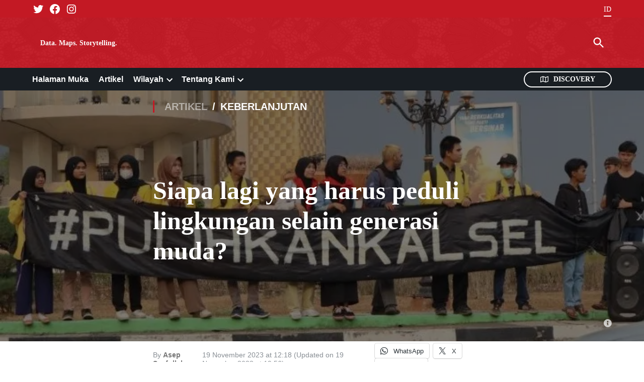

--- FILE ---
content_type: text/html; charset=UTF-8
request_url: https://www.ekuatorial.com/2023/11/siapa-lagi-yang-harus-peduli-lingkungan-selain-generasi-muda/
body_size: 35036
content:
<!doctype html><html lang="id-ID"><head><script data-no-optimize="1">var litespeed_docref=sessionStorage.getItem("litespeed_docref");litespeed_docref&&(Object.defineProperty(document,"referrer",{get:function(){return litespeed_docref}}),sessionStorage.removeItem("litespeed_docref"));</script> <meta charset="UTF-8" /><meta name="viewport" content="width=device-width, initial-scale=1" /><link rel="profile" href="https://gmpg.org/xfn/11" /><meta name='robots' content='index, follow, max-image-preview:large, max-snippet:-1, max-video-preview:-1' /><link rel="alternate" hreflang="id" href="https://www.ekuatorial.com/2023/11/siapa-lagi-yang-harus-peduli-lingkungan-selain-generasi-muda/" /><link rel="alternate" hreflang="x-default" href="https://www.ekuatorial.com/2023/11/siapa-lagi-yang-harus-peduli-lingkungan-selain-generasi-muda/" />
 <script id="google_gtagjs-js-consent-mode-data-layer" type="litespeed/javascript">window.dataLayer=window.dataLayer||[];function gtag(){dataLayer.push(arguments)}
gtag('consent','default',{"ad_personalization":"denied","ad_storage":"denied","ad_user_data":"denied","analytics_storage":"denied","functionality_storage":"denied","security_storage":"denied","personalization_storage":"denied","region":["AT","BE","BG","CH","CY","CZ","DE","DK","EE","ES","FI","FR","GB","GR","HR","HU","IE","IS","IT","LI","LT","LU","LV","MT","NL","NO","PL","PT","RO","SE","SI","SK"],"wait_for_update":500});window._googlesitekitConsentCategoryMap={"statistics":["analytics_storage"],"marketing":["ad_storage","ad_user_data","ad_personalization"],"functional":["functionality_storage","security_storage"],"preferences":["personalization_storage"]};window._googlesitekitConsents={"ad_personalization":"denied","ad_storage":"denied","ad_user_data":"denied","analytics_storage":"denied","functionality_storage":"denied","security_storage":"denied","personalization_storage":"denied","region":["AT","BE","BG","CH","CY","CZ","DE","DK","EE","ES","FI","FR","GB","GR","HR","HU","IE","IS","IT","LI","LT","LU","LV","MT","NL","NO","PL","PT","RO","SE","SI","SK"],"wait_for_update":500}</script> <title>Siapa lagi yang harus peduli lingkungan selain generasi muda?</title><meta name="description" content="MAPALA Gramenia Fakultas Pertanian ULM Banjarbaru Kalimantan Selatan mengkritik masalah keberlanjutan, keberagaman pangan, pertanian, dan perkebunan." /><link rel="canonical" href="https://www.ekuatorial.com/2023/11/siapa-lagi-yang-harus-peduli-lingkungan-selain-generasi-muda/" /><meta property="og:locale" content="id_ID" /><meta property="og:type" content="article" /><meta property="og:title" content="Siapa lagi yang harus peduli lingkungan selain generasi muda?" /><meta property="og:description" content="MAPALA Gramenia Fakultas Pertanian ULM Banjarbaru Kalimantan Selatan mengkritik masalah keberlanjutan, keberagaman pangan, pertanian, dan perkebunan." /><meta property="og:url" content="https://www.ekuatorial.com/2023/11/siapa-lagi-yang-harus-peduli-lingkungan-selain-generasi-muda/" /><meta property="og:site_name" content="Ekuatorial" /><meta property="article:publisher" content="https://www.facebook.com/Ekuatorial/" /><meta property="article:published_time" content="2023-11-19T05:18:42+00:00" /><meta property="article:modified_time" content="2023-11-19T12:56:30+00:00" /><meta property="og:image" content="https://www.ekuatorial.com/wp-content/uploads/2023/11/ulm-pangan-.jpeg" /><meta property="og:image:width" content="721" /><meta property="og:image:height" content="496" /><meta property="og:image:type" content="image/jpeg" /><meta name="author" content="Asep Saefullah" /><meta name="twitter:card" content="summary_large_image" /><meta name="twitter:creator" content="@ekuatorialmap" /><meta name="twitter:site" content="@ekuatorialmap" /><meta name="twitter:label1" content="Ditulis oleh" /><meta name="twitter:data1" content="Asep Saefullah" /><meta name="twitter:label2" content="Estimasi waktu membaca" /><meta name="twitter:data2" content="3 menit" /><meta name="twitter:label3" content="Written by" /><meta name="twitter:data3" content="Asep Saefullah" /> <script type="application/ld+json" class="yoast-schema-graph">{"@context":"https://schema.org","@graph":[{"@type":"NewsArticle","@id":"https://www.ekuatorial.com/2023/11/siapa-lagi-yang-harus-peduli-lingkungan-selain-generasi-muda/#article","isPartOf":{"@id":"https://www.ekuatorial.com/2023/11/siapa-lagi-yang-harus-peduli-lingkungan-selain-generasi-muda/"},"author":[{"@id":"https://www.ekuatorial.com/#/schema/person/7f03a57b90ddc95f01a3d05cdad8648a"}],"headline":"Siapa lagi yang harus peduli lingkungan selain generasi muda?","datePublished":"2023-11-19T05:18:42+00:00","dateModified":"2023-11-19T12:56:30+00:00","mainEntityOfPage":{"@id":"https://www.ekuatorial.com/2023/11/siapa-lagi-yang-harus-peduli-lingkungan-selain-generasi-muda/"},"wordCount":370,"commentCount":0,"publisher":{"@id":"https://www.ekuatorial.com/#organization"},"image":{"@id":"https://www.ekuatorial.com/2023/11/siapa-lagi-yang-harus-peduli-lingkungan-selain-generasi-muda/#primaryimage"},"thumbnailUrl":"https://i0.wp.com/www.ekuatorial.com/wp-content/uploads/2023/11/ulm-pangan-.jpeg?fit=721%2C496&ssl=1","keywords":["generasi muda","lingkungan","mahasiswa"],"articleSection":["Artikel","Kalimantan","Keberlanjutan"],"inLanguage":"id","potentialAction":[{"@type":"CommentAction","name":"Comment","target":["https://www.ekuatorial.com/2023/11/siapa-lagi-yang-harus-peduli-lingkungan-selain-generasi-muda/#respond"]}],"copyrightYear":"2023","copyrightHolder":{"@id":"https://www.ekuatorial.com/#organization"}},{"@type":"WebPage","@id":"https://www.ekuatorial.com/2023/11/siapa-lagi-yang-harus-peduli-lingkungan-selain-generasi-muda/","url":"https://www.ekuatorial.com/2023/11/siapa-lagi-yang-harus-peduli-lingkungan-selain-generasi-muda/","name":"Siapa lagi yang harus peduli lingkungan selain generasi muda?","isPartOf":{"@id":"https://www.ekuatorial.com/#website"},"primaryImageOfPage":{"@id":"https://www.ekuatorial.com/2023/11/siapa-lagi-yang-harus-peduli-lingkungan-selain-generasi-muda/#primaryimage"},"image":{"@id":"https://www.ekuatorial.com/2023/11/siapa-lagi-yang-harus-peduli-lingkungan-selain-generasi-muda/#primaryimage"},"thumbnailUrl":"https://i0.wp.com/www.ekuatorial.com/wp-content/uploads/2023/11/ulm-pangan-.jpeg?fit=721%2C496&ssl=1","datePublished":"2023-11-19T05:18:42+00:00","dateModified":"2023-11-19T12:56:30+00:00","description":"MAPALA Gramenia Fakultas Pertanian ULM Banjarbaru Kalimantan Selatan mengkritik masalah keberlanjutan, keberagaman pangan, pertanian, dan perkebunan.","breadcrumb":{"@id":"https://www.ekuatorial.com/2023/11/siapa-lagi-yang-harus-peduli-lingkungan-selain-generasi-muda/#breadcrumb"},"inLanguage":"id","potentialAction":[{"@type":"ReadAction","target":["https://www.ekuatorial.com/2023/11/siapa-lagi-yang-harus-peduli-lingkungan-selain-generasi-muda/"]}]},{"@type":"ImageObject","inLanguage":"id","@id":"https://www.ekuatorial.com/2023/11/siapa-lagi-yang-harus-peduli-lingkungan-selain-generasi-muda/#primaryimage","url":"https://i0.wp.com/www.ekuatorial.com/wp-content/uploads/2023/11/ulm-pangan-.jpeg?fit=721%2C496&ssl=1","contentUrl":"https://i0.wp.com/www.ekuatorial.com/wp-content/uploads/2023/11/ulm-pangan-.jpeg?fit=721%2C496&ssl=1","width":721,"height":496,"caption":"Aksi MAPALA Gramenia Fakultas Pertanian ULM Banjarbaru, Kalimantan Selatan. (ULM)"},{"@type":"BreadcrumbList","@id":"https://www.ekuatorial.com/2023/11/siapa-lagi-yang-harus-peduli-lingkungan-selain-generasi-muda/#breadcrumb","itemListElement":[{"@type":"ListItem","position":1,"name":"Home","item":"https://www.ekuatorial.com/"},{"@type":"ListItem","position":2,"name":"Siapa lagi yang harus peduli lingkungan selain generasi muda?"}]},{"@type":"WebSite","@id":"https://www.ekuatorial.com/#website","url":"https://www.ekuatorial.com/","name":"Ekuatorial","description":"Data. Maps. Storytelling.","publisher":{"@id":"https://www.ekuatorial.com/#organization"},"potentialAction":[{"@type":"SearchAction","target":{"@type":"EntryPoint","urlTemplate":"https://www.ekuatorial.com/?s={search_term_string}"},"query-input":{"@type":"PropertyValueSpecification","valueRequired":true,"valueName":"search_term_string"}}],"inLanguage":"id"},{"@type":"Organization","@id":"https://www.ekuatorial.com/#organization","name":"Ekuatorial","url":"https://www.ekuatorial.com/","logo":{"@type":"ImageObject","inLanguage":"id","@id":"https://www.ekuatorial.com/#/schema/logo/image/","url":"https://i0.wp.com/www.ekuatorial.com/wp-content/uploads/2021/04/ekuatorial-logo.png?fit=1600%2C600&ssl=1","contentUrl":"https://i0.wp.com/www.ekuatorial.com/wp-content/uploads/2021/04/ekuatorial-logo.png?fit=1600%2C600&ssl=1","width":1600,"height":600,"caption":"Ekuatorial"},"image":{"@id":"https://www.ekuatorial.com/#/schema/logo/image/"},"sameAs":["https://www.facebook.com/Ekuatorial/","https://x.com/ekuatorialmap","https://www.youtube.com/channel/UCCGP9Ia-Muud1Gv7YshQIEA","https://www.instagram.com/Ekuatorial_com"]},{"@type":"Person","@id":"https://www.ekuatorial.com/#/schema/person/7f03a57b90ddc95f01a3d05cdad8648a","name":"Asep Saefullah","image":{"@type":"ImageObject","inLanguage":"id","@id":"https://www.ekuatorial.com/#/schema/person/image/f163b2ab384fcf9c09d28b249e1fad63","url":"https://www.ekuatorial.com/wp-content/litespeed/avatar/c57ba2b18f702e0cf0eb191fa777ca78.jpg?ver=1768936826","contentUrl":"https://www.ekuatorial.com/wp-content/litespeed/avatar/c57ba2b18f702e0cf0eb191fa777ca78.jpg?ver=1768936826","caption":"Asep Saefullah"},"url":"https://www.ekuatorial.com/author/asep-saefullah/"}]}</script> <link rel='dns-prefetch' href='//ajax.googleapis.com' /><link rel='dns-prefetch' href='//www.googletagmanager.com' /><link rel='dns-prefetch' href='//stats.wp.com' /><link rel='dns-prefetch' href='//fonts.googleapis.com' /><link rel='dns-prefetch' href='//api.mapbox.com' /><link rel='dns-prefetch' href='//widgets.wp.com' /><link rel='dns-prefetch' href='//s0.wp.com' /><link rel='dns-prefetch' href='//0.gravatar.com' /><link rel='dns-prefetch' href='//1.gravatar.com' /><link rel='dns-prefetch' href='//2.gravatar.com' /><link rel='dns-prefetch' href='//pagead2.googlesyndication.com' /><link rel='preconnect' href='//i0.wp.com' /><link rel='preconnect' href='//c0.wp.com' /><link rel="alternate" type="application/rss+xml" title="Ekuatorial &raquo; Feed" href="https://www.ekuatorial.com/feed/" /><link rel="alternate" type="application/rss+xml" title="Ekuatorial &raquo; Umpan Komentar" href="https://www.ekuatorial.com/comments/feed/" /><link rel="alternate" title="oEmbed (JSON)" type="application/json+oembed" href="https://www.ekuatorial.com/wp-json/oembed/1.0/embed?url=https%3A%2F%2Fwww.ekuatorial.com%2F2023%2F11%2Fsiapa-lagi-yang-harus-peduli-lingkungan-selain-generasi-muda%2F" /><link rel="alternate" title="oEmbed (XML)" type="text/xml+oembed" href="https://www.ekuatorial.com/wp-json/oembed/1.0/embed?url=https%3A%2F%2Fwww.ekuatorial.com%2F2023%2F11%2Fsiapa-lagi-yang-harus-peduli-lingkungan-selain-generasi-muda%2F&#038;format=xml" /><style id='wp-img-auto-sizes-contain-inline-css'>img:is([sizes=auto i],[sizes^="auto," i]){contain-intrinsic-size:3000px 1500px}
/*# sourceURL=wp-img-auto-sizes-contain-inline-css */</style><link data-optimized="2" rel="stylesheet" href="https://www.ekuatorial.com/wp-content/litespeed/css/0a7c32178d49eb78a852d4e2fd62464a.css?ver=1cda6" /><link rel='stylesheet' id='jetpack_related-posts-css' href='https://c0.wp.com/p/jetpack/15.4/modules/related-posts/related-posts.css' media='all' /><link rel='stylesheet' id='wp-block-library-css' href='https://c0.wp.com/c/6.9/wp-includes/css/dist/block-library/style.min.css' media='all' /><style id='wp-block-button-inline-css'>.wp-block-button__link{align-content:center;box-sizing:border-box;cursor:pointer;display:inline-block;height:100%;text-align:center;word-break:break-word}.wp-block-button__link.aligncenter{text-align:center}.wp-block-button__link.alignright{text-align:right}:where(.wp-block-button__link){border-radius:9999px;box-shadow:none;padding:calc(.667em + 2px) calc(1.333em + 2px);text-decoration:none}.wp-block-button[style*=text-decoration] .wp-block-button__link{text-decoration:inherit}.wp-block-buttons>.wp-block-button.has-custom-width{max-width:none}.wp-block-buttons>.wp-block-button.has-custom-width .wp-block-button__link{width:100%}.wp-block-buttons>.wp-block-button.has-custom-font-size .wp-block-button__link{font-size:inherit}.wp-block-buttons>.wp-block-button.wp-block-button__width-25{width:calc(25% - var(--wp--style--block-gap, .5em)*.75)}.wp-block-buttons>.wp-block-button.wp-block-button__width-50{width:calc(50% - var(--wp--style--block-gap, .5em)*.5)}.wp-block-buttons>.wp-block-button.wp-block-button__width-75{width:calc(75% - var(--wp--style--block-gap, .5em)*.25)}.wp-block-buttons>.wp-block-button.wp-block-button__width-100{flex-basis:100%;width:100%}.wp-block-buttons.is-vertical>.wp-block-button.wp-block-button__width-25{width:25%}.wp-block-buttons.is-vertical>.wp-block-button.wp-block-button__width-50{width:50%}.wp-block-buttons.is-vertical>.wp-block-button.wp-block-button__width-75{width:75%}.wp-block-button.is-style-squared,.wp-block-button__link.wp-block-button.is-style-squared{border-radius:0}.wp-block-button.no-border-radius,.wp-block-button__link.no-border-radius{border-radius:0!important}:root :where(.wp-block-button .wp-block-button__link.is-style-outline),:root :where(.wp-block-button.is-style-outline>.wp-block-button__link){border:2px solid;padding:.667em 1.333em}:root :where(.wp-block-button .wp-block-button__link.is-style-outline:not(.has-text-color)),:root :where(.wp-block-button.is-style-outline>.wp-block-button__link:not(.has-text-color)){color:currentColor}:root :where(.wp-block-button .wp-block-button__link.is-style-outline:not(.has-background)),:root :where(.wp-block-button.is-style-outline>.wp-block-button__link:not(.has-background)){background-color:initial;background-image:none}
/*# sourceURL=https://c0.wp.com/c/6.9/wp-includes/blocks/button/style.min.css */</style><style id='wp-block-heading-inline-css'>h1:where(.wp-block-heading).has-background,h2:where(.wp-block-heading).has-background,h3:where(.wp-block-heading).has-background,h4:where(.wp-block-heading).has-background,h5:where(.wp-block-heading).has-background,h6:where(.wp-block-heading).has-background{padding:1.25em 2.375em}h1.has-text-align-left[style*=writing-mode]:where([style*=vertical-lr]),h1.has-text-align-right[style*=writing-mode]:where([style*=vertical-rl]),h2.has-text-align-left[style*=writing-mode]:where([style*=vertical-lr]),h2.has-text-align-right[style*=writing-mode]:where([style*=vertical-rl]),h3.has-text-align-left[style*=writing-mode]:where([style*=vertical-lr]),h3.has-text-align-right[style*=writing-mode]:where([style*=vertical-rl]),h4.has-text-align-left[style*=writing-mode]:where([style*=vertical-lr]),h4.has-text-align-right[style*=writing-mode]:where([style*=vertical-rl]),h5.has-text-align-left[style*=writing-mode]:where([style*=vertical-lr]),h5.has-text-align-right[style*=writing-mode]:where([style*=vertical-rl]),h6.has-text-align-left[style*=writing-mode]:where([style*=vertical-lr]),h6.has-text-align-right[style*=writing-mode]:where([style*=vertical-rl]){rotate:180deg}
/*# sourceURL=https://c0.wp.com/c/6.9/wp-includes/blocks/heading/style.min.css */</style><style id='wp-block-image-inline-css'>.wp-block-image>a,.wp-block-image>figure>a{display:inline-block}.wp-block-image img{box-sizing:border-box;height:auto;max-width:100%;vertical-align:bottom}@media not (prefers-reduced-motion){.wp-block-image img.hide{visibility:hidden}.wp-block-image img.show{animation:show-content-image .4s}}.wp-block-image[style*=border-radius] img,.wp-block-image[style*=border-radius]>a{border-radius:inherit}.wp-block-image.has-custom-border img{box-sizing:border-box}.wp-block-image.aligncenter{text-align:center}.wp-block-image.alignfull>a,.wp-block-image.alignwide>a{width:100%}.wp-block-image.alignfull img,.wp-block-image.alignwide img{height:auto;width:100%}.wp-block-image .aligncenter,.wp-block-image .alignleft,.wp-block-image .alignright,.wp-block-image.aligncenter,.wp-block-image.alignleft,.wp-block-image.alignright{display:table}.wp-block-image .aligncenter>figcaption,.wp-block-image .alignleft>figcaption,.wp-block-image .alignright>figcaption,.wp-block-image.aligncenter>figcaption,.wp-block-image.alignleft>figcaption,.wp-block-image.alignright>figcaption{caption-side:bottom;display:table-caption}.wp-block-image .alignleft{float:left;margin:.5em 1em .5em 0}.wp-block-image .alignright{float:right;margin:.5em 0 .5em 1em}.wp-block-image .aligncenter{margin-left:auto;margin-right:auto}.wp-block-image :where(figcaption){margin-bottom:1em;margin-top:.5em}.wp-block-image.is-style-circle-mask img{border-radius:9999px}@supports ((-webkit-mask-image:none) or (mask-image:none)) or (-webkit-mask-image:none){.wp-block-image.is-style-circle-mask img{border-radius:0;-webkit-mask-image:url('data:image/svg+xml;utf8,<svg viewBox="0 0 100 100" xmlns="http://www.w3.org/2000/svg"><circle cx="50" cy="50" r="50"/></svg>');mask-image:url('data:image/svg+xml;utf8,<svg viewBox="0 0 100 100" xmlns="http://www.w3.org/2000/svg"><circle cx="50" cy="50" r="50"/></svg>');mask-mode:alpha;-webkit-mask-position:center;mask-position:center;-webkit-mask-repeat:no-repeat;mask-repeat:no-repeat;-webkit-mask-size:contain;mask-size:contain}}:root :where(.wp-block-image.is-style-rounded img,.wp-block-image .is-style-rounded img){border-radius:9999px}.wp-block-image figure{margin:0}.wp-lightbox-container{display:flex;flex-direction:column;position:relative}.wp-lightbox-container img{cursor:zoom-in}.wp-lightbox-container img:hover+button{opacity:1}.wp-lightbox-container button{align-items:center;backdrop-filter:blur(16px) saturate(180%);background-color:#5a5a5a40;border:none;border-radius:4px;cursor:zoom-in;display:flex;height:20px;justify-content:center;opacity:0;padding:0;position:absolute;right:16px;text-align:center;top:16px;width:20px;z-index:100}@media not (prefers-reduced-motion){.wp-lightbox-container button{transition:opacity .2s ease}}.wp-lightbox-container button:focus-visible{outline:3px auto #5a5a5a40;outline:3px auto -webkit-focus-ring-color;outline-offset:3px}.wp-lightbox-container button:hover{cursor:pointer;opacity:1}.wp-lightbox-container button:focus{opacity:1}.wp-lightbox-container button:focus,.wp-lightbox-container button:hover,.wp-lightbox-container button:not(:hover):not(:active):not(.has-background){background-color:#5a5a5a40;border:none}.wp-lightbox-overlay{box-sizing:border-box;cursor:zoom-out;height:100vh;left:0;overflow:hidden;position:fixed;top:0;visibility:hidden;width:100%;z-index:100000}.wp-lightbox-overlay .close-button{align-items:center;cursor:pointer;display:flex;justify-content:center;min-height:40px;min-width:40px;padding:0;position:absolute;right:calc(env(safe-area-inset-right) + 16px);top:calc(env(safe-area-inset-top) + 16px);z-index:5000000}.wp-lightbox-overlay .close-button:focus,.wp-lightbox-overlay .close-button:hover,.wp-lightbox-overlay .close-button:not(:hover):not(:active):not(.has-background){background:none;border:none}.wp-lightbox-overlay .lightbox-image-container{height:var(--wp--lightbox-container-height);left:50%;overflow:hidden;position:absolute;top:50%;transform:translate(-50%,-50%);transform-origin:top left;width:var(--wp--lightbox-container-width);z-index:9999999999}.wp-lightbox-overlay .wp-block-image{align-items:center;box-sizing:border-box;display:flex;height:100%;justify-content:center;margin:0;position:relative;transform-origin:0 0;width:100%;z-index:3000000}.wp-lightbox-overlay .wp-block-image img{height:var(--wp--lightbox-image-height);min-height:var(--wp--lightbox-image-height);min-width:var(--wp--lightbox-image-width);width:var(--wp--lightbox-image-width)}.wp-lightbox-overlay .wp-block-image figcaption{display:none}.wp-lightbox-overlay button{background:none;border:none}.wp-lightbox-overlay .scrim{background-color:#fff;height:100%;opacity:.9;position:absolute;width:100%;z-index:2000000}.wp-lightbox-overlay.active{visibility:visible}@media not (prefers-reduced-motion){.wp-lightbox-overlay.active{animation:turn-on-visibility .25s both}.wp-lightbox-overlay.active img{animation:turn-on-visibility .35s both}.wp-lightbox-overlay.show-closing-animation:not(.active){animation:turn-off-visibility .35s both}.wp-lightbox-overlay.show-closing-animation:not(.active) img{animation:turn-off-visibility .25s both}.wp-lightbox-overlay.zoom.active{animation:none;opacity:1;visibility:visible}.wp-lightbox-overlay.zoom.active .lightbox-image-container{animation:lightbox-zoom-in .4s}.wp-lightbox-overlay.zoom.active .lightbox-image-container img{animation:none}.wp-lightbox-overlay.zoom.active .scrim{animation:turn-on-visibility .4s forwards}.wp-lightbox-overlay.zoom.show-closing-animation:not(.active){animation:none}.wp-lightbox-overlay.zoom.show-closing-animation:not(.active) .lightbox-image-container{animation:lightbox-zoom-out .4s}.wp-lightbox-overlay.zoom.show-closing-animation:not(.active) .lightbox-image-container img{animation:none}.wp-lightbox-overlay.zoom.show-closing-animation:not(.active) .scrim{animation:turn-off-visibility .4s forwards}}@keyframes show-content-image{0%{visibility:hidden}99%{visibility:hidden}to{visibility:visible}}@keyframes turn-on-visibility{0%{opacity:0}to{opacity:1}}@keyframes turn-off-visibility{0%{opacity:1;visibility:visible}99%{opacity:0;visibility:visible}to{opacity:0;visibility:hidden}}@keyframes lightbox-zoom-in{0%{transform:translate(calc((-100vw + var(--wp--lightbox-scrollbar-width))/2 + var(--wp--lightbox-initial-left-position)),calc(-50vh + var(--wp--lightbox-initial-top-position))) scale(var(--wp--lightbox-scale))}to{transform:translate(-50%,-50%) scale(1)}}@keyframes lightbox-zoom-out{0%{transform:translate(-50%,-50%) scale(1);visibility:visible}99%{visibility:visible}to{transform:translate(calc((-100vw + var(--wp--lightbox-scrollbar-width))/2 + var(--wp--lightbox-initial-left-position)),calc(-50vh + var(--wp--lightbox-initial-top-position))) scale(var(--wp--lightbox-scale));visibility:hidden}}
/*# sourceURL=https://c0.wp.com/c/6.9/wp-includes/blocks/image/style.min.css */</style><style id='wp-block-image-theme-inline-css'>:root :where(.wp-block-image figcaption){color:#555;font-size:13px;text-align:center}.is-dark-theme :root :where(.wp-block-image figcaption){color:#ffffffa6}.wp-block-image{margin:0 0 1em}
/*# sourceURL=https://c0.wp.com/c/6.9/wp-includes/blocks/image/theme.min.css */</style><style id='wp-block-buttons-inline-css'>.wp-block-buttons{box-sizing:border-box}.wp-block-buttons.is-vertical{flex-direction:column}.wp-block-buttons.is-vertical>.wp-block-button:last-child{margin-bottom:0}.wp-block-buttons>.wp-block-button{display:inline-block;margin:0}.wp-block-buttons.is-content-justification-left{justify-content:flex-start}.wp-block-buttons.is-content-justification-left.is-vertical{align-items:flex-start}.wp-block-buttons.is-content-justification-center{justify-content:center}.wp-block-buttons.is-content-justification-center.is-vertical{align-items:center}.wp-block-buttons.is-content-justification-right{justify-content:flex-end}.wp-block-buttons.is-content-justification-right.is-vertical{align-items:flex-end}.wp-block-buttons.is-content-justification-space-between{justify-content:space-between}.wp-block-buttons.aligncenter{text-align:center}.wp-block-buttons:not(.is-content-justification-space-between,.is-content-justification-right,.is-content-justification-left,.is-content-justification-center) .wp-block-button.aligncenter{margin-left:auto;margin-right:auto;width:100%}.wp-block-buttons[style*=text-decoration] .wp-block-button,.wp-block-buttons[style*=text-decoration] .wp-block-button__link{text-decoration:inherit}.wp-block-buttons.has-custom-font-size .wp-block-button__link{font-size:inherit}.wp-block-buttons .wp-block-button__link{width:100%}.wp-block-button.aligncenter{text-align:center}
/*# sourceURL=https://c0.wp.com/c/6.9/wp-includes/blocks/buttons/style.min.css */</style><style id='wp-block-paragraph-inline-css'>.is-small-text{font-size:.875em}.is-regular-text{font-size:1em}.is-large-text{font-size:2.25em}.is-larger-text{font-size:3em}.has-drop-cap:not(:focus):first-letter{float:left;font-size:8.4em;font-style:normal;font-weight:100;line-height:.68;margin:.05em .1em 0 0;text-transform:uppercase}body.rtl .has-drop-cap:not(:focus):first-letter{float:none;margin-left:.1em}p.has-drop-cap.has-background{overflow:hidden}:root :where(p.has-background){padding:1.25em 2.375em}:where(p.has-text-color:not(.has-link-color)) a{color:inherit}p.has-text-align-left[style*="writing-mode:vertical-lr"],p.has-text-align-right[style*="writing-mode:vertical-rl"]{rotate:180deg}
/*# sourceURL=https://c0.wp.com/c/6.9/wp-includes/blocks/paragraph/style.min.css */</style><style id='wp-block-spacer-inline-css'>.wp-block-spacer{clear:both}
/*# sourceURL=https://c0.wp.com/c/6.9/wp-includes/blocks/spacer/style.min.css */</style><style id='ocb-offcanvas-style-inline-css'>:root{--primary-color:#3b82f6;--duration:0.6s;--timing-function:cubic-bezier(0.25,0.46,0.45,0.94);--delay:0s;--fill-mode:forwards}.dashicons{font-family:dashicons!important}.wp-block-ocb-offcanvas .showButton{align-items:center;border:none;cursor:pointer;display:inline-flex;gap:5px;justify-content:center;line-height:135%;outline:none;transition:box-shadow .3s ease,color .3s ease,background .3s ease}.wp-block-ocb-offcanvas .showButton.icon-right{flex-direction:row}.wp-block-ocb-offcanvas .showButton.icon-left{flex-direction:row-reverse}.wp-block-ocb-offcanvas .showButton.icon-top{flex-direction:column-reverse}.wp-block-ocb-offcanvas .showButton.icon-bottom{flex-direction:column}.wp-block-ocb-offcanvas .showButton span{align-items:center;display:flex;justify-content:center}.wp-block-ocb-offcanvas .showButton span svg{transition:color .3s ease}.wp-block-ocb-offcanvas .ocbOffCanvasPopup{max-width:100%;word-wrap:break-word;background-color:#fff;bottom:0;display:flex;flex-direction:column;outline:none;overflow-y:auto;position:fixed;scrollbar-color:#ddd;scrollbar-width:thin;transition:all .3s ease-in-out;visibility:hidden;z-index:99999}.wp-block-ocb-offcanvas .ocbOffCanvasPopup::-webkit-scrollbar{width:10px}.wp-block-ocb-offcanvas .ocbOffCanvasPopup::-webkit-scrollbar-track{background:#eef1f4;border-radius:10px}.wp-block-ocb-offcanvas .ocbOffCanvasPopup::-webkit-scrollbar-thumb{background:linear-gradient(180deg,#4c8dab,#1e5166);border:2px solid #eef1f4;border-radius:10px}.wp-block-ocb-offcanvas .ocbOffCanvasPopup::-webkit-scrollbar-thumb:hover{background:linear-gradient(180deg,#5ca0c2,#27657f)}@media(prefers-reduced-motion:reduce){.wp-block-ocb-offcanvas .ocbOffCanvasPopup{transition:none}}.wp-block-ocb-offcanvas .ocbOffCanvasPopup.offcanvas-start{border-right:1px solid rgba(0,0,0,.2);left:0;top:0;transform:translateX(-100%);width:350px}.wp-block-ocb-offcanvas .ocbOffCanvasPopup.offcanvas-end{border-left:1px solid rgba(0,0,0,.2);right:0;top:0;transform:translateX(100%);width:350px}.wp-block-ocb-offcanvas .ocbOffCanvasPopup.offcanvas-top{border-bottom:1px solid rgba(0,0,0,.2);height:30vh;left:0;max-height:100%;right:0;top:0;transform:translateY(-100%)}.wp-block-ocb-offcanvas .ocbOffCanvasPopup.offcanvas-bottom{border-top:1px solid rgba(0,0,0,.2);height:30vh;left:0;max-height:100%;right:0;transform:translateY(100%)}.wp-block-ocb-offcanvas .ocbOffCanvasPopup.show{transform:none}.wp-block-ocb-offcanvas .ocbOffCanvasPopup.show.slide-left{animation:slide-in var(--duration) var(--timing-function) var(--delay) var(--fill-mode)}.wp-block-ocb-offcanvas .ocbOffCanvasPopup.show.slide-right{animation:slide-right-in var(--duration) var(--timing-function) var(--delay) var(--fill-mode)}.wp-block-ocb-offcanvas .ocbOffCanvasPopup.show.slide-top{animation:slide-top-in var(--duration) var(--timing-function) var(--delay) var(--fill-mode)}.wp-block-ocb-offcanvas .ocbOffCanvasPopup.show.slide-bottom{animation:slide-bottom-in var(--duration) var(--timing-function) var(--delay) var(--fill-mode)}.wp-block-ocb-offcanvas .ocbOffCanvasPopup.show.push{animation:push-in var(--duration) var(--timing-function) var(--delay) var(--fill-mode)}.wp-block-ocb-offcanvas .ocbOffCanvasPopup.show.fade{animation:fade-in var(--duration) var(--timing-function) var(--delay) var(--fill-mode);transform:translate(0) scale(1)}.wp-block-ocb-offcanvas .ocbOffCanvasPopup.show.reveal{animation:reveal-in var(--duration) var(--timing-function) var(--delay) var(--fill-mode)}.wp-block-ocb-offcanvas .ocbOffCanvasPopup.reset-defaults{opacity:0;transform:translate(0) scale(.5);transition:all .1s ease-in-out}.wp-block-ocb-offcanvas .ocbOffCanvasPopup .offcanvas-header{align-items:center;display:flex;justify-content:space-between;padding:16px}.wp-block-ocb-offcanvas .ocbOffCanvasPopup .offcanvas-title{line-height:1.5;margin:0}.wp-block-ocb-offcanvas .ocbOffCanvasPopup .offcanvas-body{flex-grow:1;overflow-y:auto;padding:16px}.wp-block-ocb-offcanvas .ocbOffCanvasPopup .btn-close{align-items:center;background-color:transparent;border:0;border-radius:2px;box-sizing:content-box;cursor:pointer;display:inline-flex;justify-content:center;margin:0;outline:none;padding:8px;transition:all .3s ease}.wp-block-ocb-offcanvas .ocbOffCanvasPopup .btn-close.disbaled{opacity:0;pointer-events:none}.wp-block-ocb-offcanvas .ocbOffCanvasPopup .btn-close:hover{color:#000;opacity:.75;text-decoration:none}.wp-block-ocb-offcanvas .ocbOffCanvasPopup .btn-close:focus{outline:0}.wp-block-ocb-offcanvas .ocbOffCanvasPopup .btn-close-white{filter:invert(1) grayscale(100%) brightness(200%)}.wp-block-ocb-offcanvas .ocbOffCanvasPopup.closing{pointer-events:none}.wp-block-ocb-offcanvas .ocbOffCanvasPopup.closing.slide-left{animation:slide-out var(--duration) var(--timing-function) var(--delay) var(--fill-mode)}.wp-block-ocb-offcanvas .ocbOffCanvasPopup.closing.slide-right{animation:slide-right-out var(--duration) var(--timing-function) var(--delay) var(--fill-mode)}.wp-block-ocb-offcanvas .ocbOffCanvasPopup.closing.slide-top{animation:slide-top-out var(--duration) var(--timing-function) var(--delay) var(--fill-mode)}.wp-block-ocb-offcanvas .ocbOffCanvasPopup.closing.slide-bottom{animation:slide-bottom-out var(--duration) var(--timing-function) var(--delay) var(--fill-mode)}.wp-block-ocb-offcanvas .ocbOffCanvasPopup.closing.push{animation:push-out var(--duration) var(--timing-function) var(--delay) var(--fill-mode)}.wp-block-ocb-offcanvas .ocbOffCanvasPopup.closing.fade{animation:fade-out var(--duration) var(--timing-function) var(--delay) var(--fill-mode)}.wp-block-ocb-offcanvas .ocbOffCanvasPopup.closing.reveal{animation:reveal-out var(--duration) var(--timing-function) var(--delay) var(--fill-mode)}.ocbOffCanvasCustomBackdrop{height:100%;left:0;position:fixed;top:0;transition:opacity .1s linear;width:100%;z-index:9998}.ocbOffCanvasCustomBackdrop.active{opacity:1;pointer-events:all;visibility:visible}.ocbOffCanvasCustomBackdrop.deactive{inset:0;opacity:0;pointer-events:none;visibility:hidden}@keyframes slide-in{0%{opacity:0;transform:translateX(-100%)}to{opacity:1;transform:translateX(0)}}@keyframes slide-right-in{0%{opacity:0;transform:translateX(100%)}to{opacity:1;transform:translateX(0)}}@keyframes slide-top-in{0%{opacity:0;transform:translateY(-100%)}to{opacity:1;transform:translateY(0)}}@keyframes slide-bottom-in{0%{opacity:0;transform:translateY(100%)}to{opacity:1;transform:translateY(0)}}@keyframes push-in{0%{opacity:0;transform:translateY(20px) scale(.9)}to{opacity:1;transform:translateY(0) scale(1)}}@keyframes fade-in{0%{opacity:0;transform:translate(0)}to{opacity:1;transform:translate(0)}}@keyframes reveal-in{0%{opacity:0;transform:scale(.1)}70%{opacity:1;transform:scale(1.05)}to{transform:scale(1)}}@keyframes slide-out{0%{opacity:1;transform:translateX(0)}to{opacity:0;transform:translateX(-100%)}}@keyframes slide-right-out{0%{opacity:1;transform:translateX(0)}to{opacity:0;transform:translateX(100%)}}@keyframes slide-top-out{0%{opacity:0;transform:translateY(0)}to{opacity:1;transform:translateY(-100%)}}@keyframes slide-bottom-out{0%{opacity:0;transform:translateY(0)}to{opacity:1;transform:translateY(100%)}}@keyframes push-out{0%{opacity:1;transform:translateY(0) scale(1)}to{opacity:0;transform:translateY(20px) scale(.9)}}@keyframes fade-out{0%{opacity:1;transform:translate(0)}to{opacity:0;transform:translate(0)}}@keyframes reveal-out{0%{opacity:1;transform:scale(1)}to{opacity:0;transform:scale(.9)}}

/*# sourceURL=https://www.ekuatorial.com/wp-content/plugins/offcanvas-block/build/view.css */</style><style id='global-styles-inline-css'>:root{--wp--preset--aspect-ratio--square: 1;--wp--preset--aspect-ratio--4-3: 4/3;--wp--preset--aspect-ratio--3-4: 3/4;--wp--preset--aspect-ratio--3-2: 3/2;--wp--preset--aspect-ratio--2-3: 2/3;--wp--preset--aspect-ratio--16-9: 16/9;--wp--preset--aspect-ratio--9-16: 9/16;--wp--preset--color--black: #000000;--wp--preset--color--cyan-bluish-gray: #abb8c3;--wp--preset--color--white: #FFFFFF;--wp--preset--color--pale-pink: #f78da7;--wp--preset--color--vivid-red: #cf2e2e;--wp--preset--color--luminous-vivid-orange: #ff6900;--wp--preset--color--luminous-vivid-amber: #fcb900;--wp--preset--color--light-green-cyan: #7bdcb5;--wp--preset--color--vivid-green-cyan: #00d084;--wp--preset--color--pale-cyan-blue: #8ed1fc;--wp--preset--color--vivid-cyan-blue: #0693e3;--wp--preset--color--vivid-purple: #9b51e0;--wp--preset--color--primary: #c31924;--wp--preset--color--primary-variation: #9b0000;--wp--preset--color--secondary: #191e23;--wp--preset--color--secondary-variation: #000000;--wp--preset--color--dark-gray: #111111;--wp--preset--color--medium-gray: #767676;--wp--preset--color--light-gray: #EEEEEE;--wp--preset--gradient--vivid-cyan-blue-to-vivid-purple: linear-gradient(135deg,rgb(6,147,227) 0%,rgb(155,81,224) 100%);--wp--preset--gradient--light-green-cyan-to-vivid-green-cyan: linear-gradient(135deg,rgb(122,220,180) 0%,rgb(0,208,130) 100%);--wp--preset--gradient--luminous-vivid-amber-to-luminous-vivid-orange: linear-gradient(135deg,rgb(252,185,0) 0%,rgb(255,105,0) 100%);--wp--preset--gradient--luminous-vivid-orange-to-vivid-red: linear-gradient(135deg,rgb(255,105,0) 0%,rgb(207,46,46) 100%);--wp--preset--gradient--very-light-gray-to-cyan-bluish-gray: linear-gradient(135deg,rgb(238,238,238) 0%,rgb(169,184,195) 100%);--wp--preset--gradient--cool-to-warm-spectrum: linear-gradient(135deg,rgb(74,234,220) 0%,rgb(151,120,209) 20%,rgb(207,42,186) 40%,rgb(238,44,130) 60%,rgb(251,105,98) 80%,rgb(254,248,76) 100%);--wp--preset--gradient--blush-light-purple: linear-gradient(135deg,rgb(255,206,236) 0%,rgb(152,150,240) 100%);--wp--preset--gradient--blush-bordeaux: linear-gradient(135deg,rgb(254,205,165) 0%,rgb(254,45,45) 50%,rgb(107,0,62) 100%);--wp--preset--gradient--luminous-dusk: linear-gradient(135deg,rgb(255,203,112) 0%,rgb(199,81,192) 50%,rgb(65,88,208) 100%);--wp--preset--gradient--pale-ocean: linear-gradient(135deg,rgb(255,245,203) 0%,rgb(182,227,212) 50%,rgb(51,167,181) 100%);--wp--preset--gradient--electric-grass: linear-gradient(135deg,rgb(202,248,128) 0%,rgb(113,206,126) 100%);--wp--preset--gradient--midnight: linear-gradient(135deg,rgb(2,3,129) 0%,rgb(40,116,252) 100%);--wp--preset--gradient--grad-1: linear-gradient( 135deg, rgb( 195, 25, 36) 0%, rgb( 155, 0, 0) 100% );--wp--preset--gradient--grad-2: linear-gradient( 135deg, rgb( 25, 30, 35) 0%, rgb( 0, 0, 0) 100% );--wp--preset--gradient--grad-3: linear-gradient( 135deg, rgb( 17, 17, 17 ) 0%, rgb( 85, 85, 85 ) 100% );--wp--preset--gradient--grad-4: linear-gradient( 135deg, rgb( 68, 68, 68 ) 0%, rgb( 136, 136, 136 ) 100% );--wp--preset--gradient--grad-5: linear-gradient( 135deg, rgb( 119, 119, 119 ) 0%, rgb( 221, 221, 221 ) 100% );--wp--preset--gradient--grad-6: linear-gradient( 135deg, rgb( 221, 221, 221 ) 0%, rgb( 255, 255, 255 ) 100% );--wp--preset--font-size--small: 16px;--wp--preset--font-size--medium: 20px;--wp--preset--font-size--large: 36px;--wp--preset--font-size--x-large: 42px;--wp--preset--font-size--normal: 20px;--wp--preset--font-size--huge: 44px;--wp--preset--spacing--20: 0.44rem;--wp--preset--spacing--30: 0.67rem;--wp--preset--spacing--40: 1rem;--wp--preset--spacing--50: 1.5rem;--wp--preset--spacing--60: 2.25rem;--wp--preset--spacing--70: 3.38rem;--wp--preset--spacing--80: 5.06rem;--wp--preset--shadow--natural: 6px 6px 9px rgba(0, 0, 0, 0.2);--wp--preset--shadow--deep: 12px 12px 50px rgba(0, 0, 0, 0.4);--wp--preset--shadow--sharp: 6px 6px 0px rgba(0, 0, 0, 0.2);--wp--preset--shadow--outlined: 6px 6px 0px -3px rgb(255, 255, 255), 6px 6px rgb(0, 0, 0);--wp--preset--shadow--crisp: 6px 6px 0px rgb(0, 0, 0);}:where(.is-layout-flex){gap: 0.5em;}:where(.is-layout-grid){gap: 0.5em;}body .is-layout-flex{display: flex;}.is-layout-flex{flex-wrap: wrap;align-items: center;}.is-layout-flex > :is(*, div){margin: 0;}body .is-layout-grid{display: grid;}.is-layout-grid > :is(*, div){margin: 0;}:where(.wp-block-columns.is-layout-flex){gap: 2em;}:where(.wp-block-columns.is-layout-grid){gap: 2em;}:where(.wp-block-post-template.is-layout-flex){gap: 1.25em;}:where(.wp-block-post-template.is-layout-grid){gap: 1.25em;}.has-black-color{color: var(--wp--preset--color--black) !important;}.has-cyan-bluish-gray-color{color: var(--wp--preset--color--cyan-bluish-gray) !important;}.has-white-color{color: var(--wp--preset--color--white) !important;}.has-pale-pink-color{color: var(--wp--preset--color--pale-pink) !important;}.has-vivid-red-color{color: var(--wp--preset--color--vivid-red) !important;}.has-luminous-vivid-orange-color{color: var(--wp--preset--color--luminous-vivid-orange) !important;}.has-luminous-vivid-amber-color{color: var(--wp--preset--color--luminous-vivid-amber) !important;}.has-light-green-cyan-color{color: var(--wp--preset--color--light-green-cyan) !important;}.has-vivid-green-cyan-color{color: var(--wp--preset--color--vivid-green-cyan) !important;}.has-pale-cyan-blue-color{color: var(--wp--preset--color--pale-cyan-blue) !important;}.has-vivid-cyan-blue-color{color: var(--wp--preset--color--vivid-cyan-blue) !important;}.has-vivid-purple-color{color: var(--wp--preset--color--vivid-purple) !important;}.has-black-background-color{background-color: var(--wp--preset--color--black) !important;}.has-cyan-bluish-gray-background-color{background-color: var(--wp--preset--color--cyan-bluish-gray) !important;}.has-white-background-color{background-color: var(--wp--preset--color--white) !important;}.has-pale-pink-background-color{background-color: var(--wp--preset--color--pale-pink) !important;}.has-vivid-red-background-color{background-color: var(--wp--preset--color--vivid-red) !important;}.has-luminous-vivid-orange-background-color{background-color: var(--wp--preset--color--luminous-vivid-orange) !important;}.has-luminous-vivid-amber-background-color{background-color: var(--wp--preset--color--luminous-vivid-amber) !important;}.has-light-green-cyan-background-color{background-color: var(--wp--preset--color--light-green-cyan) !important;}.has-vivid-green-cyan-background-color{background-color: var(--wp--preset--color--vivid-green-cyan) !important;}.has-pale-cyan-blue-background-color{background-color: var(--wp--preset--color--pale-cyan-blue) !important;}.has-vivid-cyan-blue-background-color{background-color: var(--wp--preset--color--vivid-cyan-blue) !important;}.has-vivid-purple-background-color{background-color: var(--wp--preset--color--vivid-purple) !important;}.has-black-border-color{border-color: var(--wp--preset--color--black) !important;}.has-cyan-bluish-gray-border-color{border-color: var(--wp--preset--color--cyan-bluish-gray) !important;}.has-white-border-color{border-color: var(--wp--preset--color--white) !important;}.has-pale-pink-border-color{border-color: var(--wp--preset--color--pale-pink) !important;}.has-vivid-red-border-color{border-color: var(--wp--preset--color--vivid-red) !important;}.has-luminous-vivid-orange-border-color{border-color: var(--wp--preset--color--luminous-vivid-orange) !important;}.has-luminous-vivid-amber-border-color{border-color: var(--wp--preset--color--luminous-vivid-amber) !important;}.has-light-green-cyan-border-color{border-color: var(--wp--preset--color--light-green-cyan) !important;}.has-vivid-green-cyan-border-color{border-color: var(--wp--preset--color--vivid-green-cyan) !important;}.has-pale-cyan-blue-border-color{border-color: var(--wp--preset--color--pale-cyan-blue) !important;}.has-vivid-cyan-blue-border-color{border-color: var(--wp--preset--color--vivid-cyan-blue) !important;}.has-vivid-purple-border-color{border-color: var(--wp--preset--color--vivid-purple) !important;}.has-vivid-cyan-blue-to-vivid-purple-gradient-background{background: var(--wp--preset--gradient--vivid-cyan-blue-to-vivid-purple) !important;}.has-light-green-cyan-to-vivid-green-cyan-gradient-background{background: var(--wp--preset--gradient--light-green-cyan-to-vivid-green-cyan) !important;}.has-luminous-vivid-amber-to-luminous-vivid-orange-gradient-background{background: var(--wp--preset--gradient--luminous-vivid-amber-to-luminous-vivid-orange) !important;}.has-luminous-vivid-orange-to-vivid-red-gradient-background{background: var(--wp--preset--gradient--luminous-vivid-orange-to-vivid-red) !important;}.has-very-light-gray-to-cyan-bluish-gray-gradient-background{background: var(--wp--preset--gradient--very-light-gray-to-cyan-bluish-gray) !important;}.has-cool-to-warm-spectrum-gradient-background{background: var(--wp--preset--gradient--cool-to-warm-spectrum) !important;}.has-blush-light-purple-gradient-background{background: var(--wp--preset--gradient--blush-light-purple) !important;}.has-blush-bordeaux-gradient-background{background: var(--wp--preset--gradient--blush-bordeaux) !important;}.has-luminous-dusk-gradient-background{background: var(--wp--preset--gradient--luminous-dusk) !important;}.has-pale-ocean-gradient-background{background: var(--wp--preset--gradient--pale-ocean) !important;}.has-electric-grass-gradient-background{background: var(--wp--preset--gradient--electric-grass) !important;}.has-midnight-gradient-background{background: var(--wp--preset--gradient--midnight) !important;}.has-small-font-size{font-size: var(--wp--preset--font-size--small) !important;}.has-medium-font-size{font-size: var(--wp--preset--font-size--medium) !important;}.has-large-font-size{font-size: var(--wp--preset--font-size--large) !important;}.has-x-large-font-size{font-size: var(--wp--preset--font-size--x-large) !important;}
/*# sourceURL=global-styles-inline-css */</style><style id='core-block-supports-inline-css'>.wp-container-core-buttons-is-layout-16018d1d{justify-content:center;}
/*# sourceURL=core-block-supports-inline-css */</style><style id='classic-theme-styles-inline-css'>/*! This file is auto-generated */
.wp-block-button__link{color:#fff;background-color:#32373c;border-radius:9999px;box-shadow:none;text-decoration:none;padding:calc(.667em + 2px) calc(1.333em + 2px);font-size:1.125em}.wp-block-file__button{background:#32373c;color:#fff;text-decoration:none}
/*# sourceURL=/wp-includes/css/classic-themes.min.css */</style><style id='dominant-color-styles-inline-css'>img[data-dominant-color]:not(.has-transparency) { background-color: var(--dominant-color); }
/*# sourceURL=dominant-color-styles-inline-css */</style><link rel='stylesheet' id='mapboxgl-css' href='https://api.mapbox.com/mapbox-gl-js/v1.13.1/mapbox-gl.css?ver=6.9' media='all' /><style id='pdfev-frontend-style-inline-css'>:root{
                    --pdfev-primary:#c79f62;        
                    --pdfev-secondary:#666666;
                    --pdfev-dark:#333333; 
                    --pdfev-light:#e5e5e5;
                    }
                
/*# sourceURL=pdfev-frontend-style-inline-css */</style><link rel='stylesheet' id='jetpack_likes-css' href='https://c0.wp.com/p/jetpack/15.4/modules/likes/style.css' media='all' /><link rel='stylesheet' id='sharedaddy-css' href='https://c0.wp.com/p/jetpack/15.4/modules/sharedaddy/sharing.css' media='all' /><link rel='stylesheet' id='social-logos-css' href='https://c0.wp.com/p/jetpack/15.4/_inc/social-logos/social-logos.min.css' media='all' /> <script id="jetpack_related-posts-js-extra" type="litespeed/javascript">var related_posts_js_options={"post_heading":"h4"}</script> <script type="litespeed/javascript" data-src="https://c0.wp.com/p/jetpack/15.4/_inc/build/related-posts/related-posts.min.js" id="jetpack_related-posts-js"></script> <script type="litespeed/javascript" data-src="https://c0.wp.com/c/6.9/wp-includes/js/dist/hooks.min.js" id="wp-hooks-js"></script> <script type="litespeed/javascript" data-src="https://c0.wp.com/c/6.9/wp-includes/js/dist/i18n.min.js" id="wp-i18n-js"></script> <script id="wp-i18n-js-after" type="litespeed/javascript">wp.i18n.setLocaleData({'text direction\u0004ltr':['ltr']})</script> <script id="mapboxgl-loader-js-extra" type="litespeed/javascript">var jeo_settings={"site_url":"https://www.ekuatorial.com","mapbox_key":"pk.eyJ1IjoiaGFwdGVqIiwiYSI6ImNsdTA2aDM3eTA3ZTkybHFqZGdnZ2xzaWIifQ.cKVCbsuBnHIbUciYHpvNcA","map_defaults":{"zoom":11,"lat":"-6.14998517","lng":"106.8440066","disable_scroll_zoom":!1,"disable_drag_rotate":!1,"enable_fullscreen":!0,"disable_drag_pan":!1},"nonce":null,"jeo_typography_name":"Lato"}</script> 
 <script type="litespeed/javascript" data-src="https://www.googletagmanager.com/gtag/js?id=GT-TNPWZ4PT" id="google_gtagjs-js"></script> <script id="google_gtagjs-js-after" type="litespeed/javascript">window.dataLayer=window.dataLayer||[];function gtag(){dataLayer.push(arguments)}
gtag("set","linker",{"domains":["www.ekuatorial.com"]});gtag("js",new Date());gtag("set","developer_id.dZTNiMT",!0);gtag("config","GT-TNPWZ4PT",{"googlesitekit_post_type":"post"})</script> <link rel="https://api.w.org/" href="https://www.ekuatorial.com/wp-json/" /><link rel="alternate" title="JSON" type="application/json" href="https://www.ekuatorial.com/wp-json/wp/v2/posts/96762" /><link rel="EditURI" type="application/rsd+xml" title="RSD" href="https://www.ekuatorial.com/xmlrpc.php?rsd" /><meta name="generator" content="WordPress 6.9" /><link rel='shortlink' href='https://www.ekuatorial.com/?p=96762' />
<style id="custom-logo-css">.site-title {
				position: absolute;
				clip-path: inset(50%);
			}</style><head>
 <script type="litespeed/javascript">(function(w,d,s,l,i){w[l]=w[l]||[];w[l].push({'gtm.start':new Date().getTime(),event:'gtm.js'});var f=d.getElementsByTagName(s)[0],j=d.createElement(s),dl=l!='dataLayer'?'&l='+l:'';j.async=!0;j.src='https://www.googletagmanager.com/gtm.js?id='+i+dl;f.parentNode.insertBefore(j,f)})(window,document,'script','dataLayer','GTM-MJNSL4G9')</script> <link rel='stylesheet' id='fontawesome-css' href='https://cdnjs.cloudflare.com/ajax/libs/font-awesome/5.12.0-2/css/all.min.css?ver=5.12.0' media='all' /></head><meta name="generator" content="WPML ver:4.8.6 stt:1,25;" /><meta name="generator" content="dominant-color-images 1.2.0"><meta name="generator" content="Site Kit by Google 1.170.0" /><style type="text/css" id="custom-jeo-css">.jeomap .legend-container a.more-info-button  {
			font-family: "Lato", "sans-serif";
		}
		:root {
			--jeo-font: "Lato", "sans-serif";
		}
		
		:root {
			--jeo-font-stories: "Lato", "sans-serif";
		}
		
		.jeomap .legend-container a.more-info-button  {
			font-family: "Lato", "sans-serif";
		}
		
		.jeomap div.legend-container a.more-info-button {
			font-size: 1rem;
		}
		:root {--jeo_more-bkg-color: #c31924; --jeo_more-bkg-color-darker-15: #a6161f;--jeo-primary-color: #c31924; --jeo-primary-color-darker-15: #a6161f;--jeo_more-color: #fff;--jeo_close-bkg-color: #c31924;--jeo_close-color: #fff; --jeo_close-bkg-color-darker-15: #d9d900;</style><meta name="generator" content="performance-lab 4.0.0; plugins: dominant-color-images, webp-uploads"><meta name="generator" content="webp-uploads 2.6.0"><style>img#wpstats{display:none}</style><style type="text/css" id="custom-generic-css">.accent-header:not(.widget-title)::before, .article-section-title::before, .cat-links::before, .page-title::before {
					width: 3px;    
					margin-right: 20px;
					height: auto;
					background-color: var(--primary) !important;
				}

				.article-section-title, .cat-links {
					display: flex;
				}</style><style type="text/css" id="custom-theme-colors-scott">:root {
			--primary: #c31924;
			--primary-lighter-65: #eaafb3;
			--primary-lighter-75: #f0c6c9;
			--primary-lighter-85: #f6dddf;
			--primary-darker-15: #a6161f;
			--primary-opacity-1: #c319241a;
			--primary-opacity-15: #c3192426;
			--secondary: #191e23;
		}
		.accent-header:not(.widget-title):before,
		.article-section-title:before,
		.cat-links:before,
		.page-title:before,
		.site-breadcrumb .wrapper > span::before {
			background-color: #c31924;
		}

		.wp-block-pullquote blockquote p:first-of-type:before,
		.wp-block-cover .wp-block-pullquote cite::before {
			color: #c31924;
		}

		@media only screen and (max-width: 782px) {
			.bottom-header-contain.post-header {
				background-color:#fff	;
				background-image: url(https://www.ekuatorial.com/wp-content/uploads/2020/11/cropped-HeaderTexturaEku.png);
			}
		}

		@media only screen and (min-width: 782px) {
			/* Header default background */
			.h-db .featured-image-beside .cat-links:before {
				background-color: white;
			}
		}
	.middle-header-contain {
		background-color:#fff	;
		background-image: url(https://www.ekuatorial.com/wp-content/uploads/2020/11/cropped-HeaderTexturaEku.png);
	}</style><style type="text/css" id="custom-theme-fonts-scott">.has-drop-cap:not(:focus)::first-letter,
			.wp-block-pullquote,
			.wp-block-pullquote cite {
				font-family: "Lato","Georgia","serif";
			}
		
			.accent-header:not(.widget-title),
			.article-section-title,
			.page-title,
			#secondary .widget-title,
			.author-bio .accent-header span,
			#colophon .widget-title {
				text-transform: uppercase;
			}
		
		h1 {
			font-size: 3.125rem;
		}

		.single-post h1.entry-title{
			font-size: 3.125rem;
		}

		h2 {
			font-size: 1.625rem;
		}

		h3 {
			font-size: 1.375rem;
		}

		.wp-block-cover .wp-block-pullquote p {
			font-size: 1.375rem!important;
			line-height: inherit;
		}
		

		h4 {
			font-size: 1rem;
		}

		h5 {
			font-size: 0.875rem;
		}

		h6 {
			font-size: 0.75rem;
		}

		p, ul, li {
			font-size: 1.125rem;
		}
		
		.wp-block-pullquote p{
			font-size: 1.375rem;
        }

		figure.wp-block-pullquote.alignright.has-background.is-style-solid-color p,
.		figure.wp-block-pullquote.alignright.has-background.is-style-solid-color p{
			font-size: 1.375rem;
		}
		.single .post-excerpt p,
		.post-template-single-feature .entry-content .post-excerpt p,
		.post-template-single-wide .entry-content .post-excerpt p{
			font-size: 1.375rem;
		}
	
	@media screen and (max-width: 829px) {
		h1 {
			font-size: 2rem;
		}

		.single-post h1.entry-title{
			font-size: 2rem;
		}

		h2 {
			font-size: 1.5rem;
		}

		h3 {
			font-size: 1.17rem;
		}

		.wp-block-cover .wp-block-pullquote p {
			font-size: 1.17rem;
			line-height: inherit;
		}

		h4 {
			font-size: 1rem;
		}

		h5 {
			font-size: 0.83rem;
		}

		h6 {
			font-size: 0.67rem;
		}

		p, ul, li {
			font-size: 1rem;
		}
		
		.wp-block-pullquote p{
			font-size: 1rem;
        }

		figure.wp-block-pullquote.alignright.has-background.is-style-solid-color p,
.		figure.wp-block-pullquote.alignright.has-background.is-style-solid-color p{
			font-size: 1rem;
		}
		.single .post-excerpt p,
		.post-template-single-feature .entry-content .post-excerpt p,
		.post-template-single-wide .entry-content .post-excerpt p{
			font-size: 1rem;
		}
	}
			header.site-header .bottom-header-contain .nav1 .main-menu > li,
			header.site-header .bottom-header-contain .nav1 .sub-menu > li {
				font-size: 1rem;
			}

			:root {
				--menu-size: "1rem;
			}
			
		:root {--description-color: #ffffff;--search-icon-color: #ffffff;--search-dark-icon-color: #fff;--social-dark-icon-color: #fff;</style><style type="text/css" id="custom-theme-colors">:root { 
				--newspack-theme-color-primary: #c31924;
				--newspack-theme-color-primary-variation: #a50006;
				--newspack-theme-color-secondary: #191e23 !important;
				--newspack-theme-color-secondary-variation: #000000;

				--newspack-theme-color-primary-darken-5: #be141f;
				--newspack-theme-color-primary-darken-10: #b90f1a;
		 }
		
			/* Set primary color that contrasts against white */
			.more-link:hover,
			.nav1 .main-menu > li > a + svg,
			form.search-form button:active,
			form.search-form button:hover,
			form.search-form button:focus,
			.entry-footer a,
			.comment .comment-metadata > a:hover,
			.comment .comment-metadata .comment-edit-link:hover,
			.site-info a:hover,
			.comments-toggle:hover, .comments-toggle:focus,
			.logged-in.page-template-single-wide.woocommerce-account .woocommerce-MyAccount-navigation ul li a:hover,
			.logged-in.page-template-single-wide.woocommerce-account .woocommerce-MyAccount-navigation ul li a:hover:visited,
			.logged-in.page-template-single-feature.woocommerce-account .woocommerce-MyAccount-navigation ul li a:hover,
			.logged-in.page-template-single-feature.woocommerce-account .woocommerce-MyAccount-navigation ul li a:hover:visited {
				color: #c31924;
			}

			/* Set color that contrasts against the primary color */
			.mobile-sidebar,
			.mobile-sidebar button:hover,
			.mobile-sidebar a,
			.mobile-sidebar a:visited,
			.mobile-sidebar .nav1 .sub-menu > li > a,
			.mobile-sidebar .nav1 ul.main-menu > li > a,
			.wp-block-file .wp-block-file__button,
			/* Header default background; default height */
			body.h-db.h-dh .site-header .nav3 .menu-highlight a,
			.comment .comment-author .post-author-badge,
			.woocommerce .onsale,
			.woocommerce-store-notice,
			.logged-in.page-template-single-wide.woocommerce-account .woocommerce-MyAccount-navigation ul li.is-active a,
			.logged-in.page-template-single-feature.woocommerce-account .woocommerce-MyAccount-navigation ul li.is-active a {
				color: white;
			}

			.mobile-sidebar nav + nav,
			.mobile-sidebar nav + .widget,
			.mobile-sidebar .widget + .widget {
				border-color: white;
			}

			@media only screen and (min-width: 782px) {
				/* Header default background */
				.h-db .featured-image-beside .entry-header,
				.h-db.h-sub.single-featured-image-beside .middle-header-contain {
					color: white;
				}
			}

			/* Set colour that contrasts against the secondary background */
			.wp-block-button:not(.is-style-outline) .wp-block-button__link:not(.has-text-color):not(:hover),
			.button,
			.button:visited,
			button,
			input[type="button"],
			input[type="reset"],
			input[type="submit"],
			.wp-block-search__button {
				color: white;
			}

			input[type="checkbox"]::before {
				background-image: url("data:image/svg+xml,%3Csvg xmlns='http://www.w3.org/2000/svg' viewBox='0 0 24 24' width='24' height='24'%3E%3Cpath d='M16.7 7.1l-6.3 8.5-3.3-2.5-.9 1.2 4.5 3.4L17.9 8z' fill='white'%3E%3C/path%3E%3C/svg%3E");
			}

			/* Set secondary color with contrast */
			.site-header .highlight-menu .menu-label,
			.entry-content a,
			.author-bio .author-link,
			.is-style-outline .wp-block-button__link, /* legacy selector */
			.wp-block-button__link.is-style-outline,
			.is-style-outline > .wp-block-button__link:not(.has-text-color):not(:hover) {
				color:#191e23;
			}</style><style type="text/css" id="newspack-theme-colors-variables">:root {
							--newspack-primary-color: #c31924;
							--newspack-secondary-color: #191e23;
							--newspack-cta-color: #dd3333;
							--newspack-header-color: #c31924;
							--newspack-primary-contrast-color: white;
							--newspack-secondary-contrast-color: white;
							--newspack-cta-contrast-color: white;
							--newspack-header-contrast-color: white;
					}</style><style type="text/css" id="custom-theme-fonts">:root {
				--newspack-theme-font-heading: "Lato","Georgia","serif";
			}
		
			:root {
				--newspack-theme-font-body: "Lato","Georgia","serif";
			}
		
			.tags-links span:first-child,
			.cat-links,
			.page-title,
			.highlight-menu .menu-label {
				text-transform: uppercase;
			}</style><meta name="google-adsense-platform-account" content="ca-host-pub-2644536267352236"><meta name="google-adsense-platform-domain" content="sitekit.withgoogle.com"> <script type="litespeed/javascript">(function(w,d,s,l,i){w[l]=w[l]||[];w[l].push({'gtm.start':new Date().getTime(),event:'gtm.js'});var f=d.getElementsByTagName(s)[0],j=d.createElement(s),dl=l!='dataLayer'?'&l='+l:'';j.async=!0;j.src='https://www.googletagmanager.com/gtm.js?id='+i+dl;f.parentNode.insertBefore(j,f)})(window,document,'script','dataLayer','GTM-MJNSL4G9')</script>  <script type="litespeed/javascript" data-src="https://pagead2.googlesyndication.com/pagead/js/adsbygoogle.js?client=ca-pub-7582957908065499&amp;host=ca-host-pub-2644536267352236" crossorigin="anonymous"></script> <link rel="icon" href="https://www.ekuatorial.com/wp-content/uploads/2016/03/cropped-ekuatorial-logo-icon1-32x32.png" sizes="32x32" /><link rel="icon" href="https://i0.wp.com/www.ekuatorial.com/wp-content/uploads/2016/03/cropped-ekuatorial-logo-icon1.png?fit=192%2C192&#038;ssl=1" sizes="192x192" /><link rel="apple-touch-icon" href="https://i0.wp.com/www.ekuatorial.com/wp-content/uploads/2016/03/cropped-ekuatorial-logo-icon1.png?fit=180%2C180&#038;ssl=1" /><meta name="msapplication-TileImage" content="https://i0.wp.com/www.ekuatorial.com/wp-content/uploads/2016/03/cropped-ekuatorial-logo-icon1.png?fit=270%2C270&#038;ssl=1" /><style id="wp-custom-css">.category-most-read p.post-author {
    display: none;
}

.category-most-read .posts .post .post-link .post-title {
    font-weight: bold;
	margin-bottom: 10px;
}

.page-template .link-dropdown .sections .section a:hover, {
	
}

.page.page-template:not(.home) #main a {
	color: var(--primary);
}
header.site-header .middle-header-contain .site-description {
	color: #ffffff !important;
	
}
svg {
   
    color: #ffffff !important;
}

body{
font-family: "Lato",georgia, garamond, "Times New Roman", serif !important;
}</style><meta property="article:author" content="Asep Saefullah" /></head><body class="wp-singular post-template-default single single-post postid-96762 single-format-standard wp-embed-responsive wp-theme-newspack-theme wp-child-theme-jeo-theme singular hide-homepage-title show-site-tagline h-nsub h-db h-ll h-dh has-sidebar cat-artikel cat-kalimantan cat-keberlanjutan primary-cat-keberlanjutan has-featured-image single-featured-image-behind has-large-featured-image">
<noscript>
<iframe data-lazyloaded="1" src="about:blank" data-litespeed-src="https://www.googletagmanager.com/ns.html?id=GTM-MJNSL4G9" height="0" width="0" style="display:none;visibility:hidden"></iframe>
</noscript><body><noscript><iframe data-lazyloaded="1" src="about:blank" data-litespeed-src="https://www.googletagmanager.com/ns.html?id=GTM-MJNSL4G9"
height="0" width="0" style="display:none;visibility:hidden"></iframe></noscript>
 <script data-no-optimize="1">window.lazyLoadOptions=Object.assign({},{threshold:300},window.lazyLoadOptions||{});!function(t,e){"object"==typeof exports&&"undefined"!=typeof module?module.exports=e():"function"==typeof define&&define.amd?define(e):(t="undefined"!=typeof globalThis?globalThis:t||self).LazyLoad=e()}(this,function(){"use strict";function e(){return(e=Object.assign||function(t){for(var e=1;e<arguments.length;e++){var n,a=arguments[e];for(n in a)Object.prototype.hasOwnProperty.call(a,n)&&(t[n]=a[n])}return t}).apply(this,arguments)}function o(t){return e({},at,t)}function l(t,e){return t.getAttribute(gt+e)}function c(t){return l(t,vt)}function s(t,e){return function(t,e,n){e=gt+e;null!==n?t.setAttribute(e,n):t.removeAttribute(e)}(t,vt,e)}function i(t){return s(t,null),0}function r(t){return null===c(t)}function u(t){return c(t)===_t}function d(t,e,n,a){t&&(void 0===a?void 0===n?t(e):t(e,n):t(e,n,a))}function f(t,e){et?t.classList.add(e):t.className+=(t.className?" ":"")+e}function _(t,e){et?t.classList.remove(e):t.className=t.className.replace(new RegExp("(^|\\s+)"+e+"(\\s+|$)")," ").replace(/^\s+/,"").replace(/\s+$/,"")}function g(t){return t.llTempImage}function v(t,e){!e||(e=e._observer)&&e.unobserve(t)}function b(t,e){t&&(t.loadingCount+=e)}function p(t,e){t&&(t.toLoadCount=e)}function n(t){for(var e,n=[],a=0;e=t.children[a];a+=1)"SOURCE"===e.tagName&&n.push(e);return n}function h(t,e){(t=t.parentNode)&&"PICTURE"===t.tagName&&n(t).forEach(e)}function a(t,e){n(t).forEach(e)}function m(t){return!!t[lt]}function E(t){return t[lt]}function I(t){return delete t[lt]}function y(e,t){var n;m(e)||(n={},t.forEach(function(t){n[t]=e.getAttribute(t)}),e[lt]=n)}function L(a,t){var o;m(a)&&(o=E(a),t.forEach(function(t){var e,n;e=a,(t=o[n=t])?e.setAttribute(n,t):e.removeAttribute(n)}))}function k(t,e,n){f(t,e.class_loading),s(t,st),n&&(b(n,1),d(e.callback_loading,t,n))}function A(t,e,n){n&&t.setAttribute(e,n)}function O(t,e){A(t,rt,l(t,e.data_sizes)),A(t,it,l(t,e.data_srcset)),A(t,ot,l(t,e.data_src))}function w(t,e,n){var a=l(t,e.data_bg_multi),o=l(t,e.data_bg_multi_hidpi);(a=nt&&o?o:a)&&(t.style.backgroundImage=a,n=n,f(t=t,(e=e).class_applied),s(t,dt),n&&(e.unobserve_completed&&v(t,e),d(e.callback_applied,t,n)))}function x(t,e){!e||0<e.loadingCount||0<e.toLoadCount||d(t.callback_finish,e)}function M(t,e,n){t.addEventListener(e,n),t.llEvLisnrs[e]=n}function N(t){return!!t.llEvLisnrs}function z(t){if(N(t)){var e,n,a=t.llEvLisnrs;for(e in a){var o=a[e];n=e,o=o,t.removeEventListener(n,o)}delete t.llEvLisnrs}}function C(t,e,n){var a;delete t.llTempImage,b(n,-1),(a=n)&&--a.toLoadCount,_(t,e.class_loading),e.unobserve_completed&&v(t,n)}function R(i,r,c){var l=g(i)||i;N(l)||function(t,e,n){N(t)||(t.llEvLisnrs={});var a="VIDEO"===t.tagName?"loadeddata":"load";M(t,a,e),M(t,"error",n)}(l,function(t){var e,n,a,o;n=r,a=c,o=u(e=i),C(e,n,a),f(e,n.class_loaded),s(e,ut),d(n.callback_loaded,e,a),o||x(n,a),z(l)},function(t){var e,n,a,o;n=r,a=c,o=u(e=i),C(e,n,a),f(e,n.class_error),s(e,ft),d(n.callback_error,e,a),o||x(n,a),z(l)})}function T(t,e,n){var a,o,i,r,c;t.llTempImage=document.createElement("IMG"),R(t,e,n),m(c=t)||(c[lt]={backgroundImage:c.style.backgroundImage}),i=n,r=l(a=t,(o=e).data_bg),c=l(a,o.data_bg_hidpi),(r=nt&&c?c:r)&&(a.style.backgroundImage='url("'.concat(r,'")'),g(a).setAttribute(ot,r),k(a,o,i)),w(t,e,n)}function G(t,e,n){var a;R(t,e,n),a=e,e=n,(t=Et[(n=t).tagName])&&(t(n,a),k(n,a,e))}function D(t,e,n){var a;a=t,(-1<It.indexOf(a.tagName)?G:T)(t,e,n)}function S(t,e,n){var a;t.setAttribute("loading","lazy"),R(t,e,n),a=e,(e=Et[(n=t).tagName])&&e(n,a),s(t,_t)}function V(t){t.removeAttribute(ot),t.removeAttribute(it),t.removeAttribute(rt)}function j(t){h(t,function(t){L(t,mt)}),L(t,mt)}function F(t){var e;(e=yt[t.tagName])?e(t):m(e=t)&&(t=E(e),e.style.backgroundImage=t.backgroundImage)}function P(t,e){var n;F(t),n=e,r(e=t)||u(e)||(_(e,n.class_entered),_(e,n.class_exited),_(e,n.class_applied),_(e,n.class_loading),_(e,n.class_loaded),_(e,n.class_error)),i(t),I(t)}function U(t,e,n,a){var o;n.cancel_on_exit&&(c(t)!==st||"IMG"===t.tagName&&(z(t),h(o=t,function(t){V(t)}),V(o),j(t),_(t,n.class_loading),b(a,-1),i(t),d(n.callback_cancel,t,e,a)))}function $(t,e,n,a){var o,i,r=(i=t,0<=bt.indexOf(c(i)));s(t,"entered"),f(t,n.class_entered),_(t,n.class_exited),o=t,i=a,n.unobserve_entered&&v(o,i),d(n.callback_enter,t,e,a),r||D(t,n,a)}function q(t){return t.use_native&&"loading"in HTMLImageElement.prototype}function H(t,o,i){t.forEach(function(t){return(a=t).isIntersecting||0<a.intersectionRatio?$(t.target,t,o,i):(e=t.target,n=t,a=o,t=i,void(r(e)||(f(e,a.class_exited),U(e,n,a,t),d(a.callback_exit,e,n,t))));var e,n,a})}function B(e,n){var t;tt&&!q(e)&&(n._observer=new IntersectionObserver(function(t){H(t,e,n)},{root:(t=e).container===document?null:t.container,rootMargin:t.thresholds||t.threshold+"px"}))}function J(t){return Array.prototype.slice.call(t)}function K(t){return t.container.querySelectorAll(t.elements_selector)}function Q(t){return c(t)===ft}function W(t,e){return e=t||K(e),J(e).filter(r)}function X(e,t){var n;(n=K(e),J(n).filter(Q)).forEach(function(t){_(t,e.class_error),i(t)}),t.update()}function t(t,e){var n,a,t=o(t);this._settings=t,this.loadingCount=0,B(t,this),n=t,a=this,Y&&window.addEventListener("online",function(){X(n,a)}),this.update(e)}var Y="undefined"!=typeof window,Z=Y&&!("onscroll"in window)||"undefined"!=typeof navigator&&/(gle|ing|ro)bot|crawl|spider/i.test(navigator.userAgent),tt=Y&&"IntersectionObserver"in window,et=Y&&"classList"in document.createElement("p"),nt=Y&&1<window.devicePixelRatio,at={elements_selector:".lazy",container:Z||Y?document:null,threshold:300,thresholds:null,data_src:"src",data_srcset:"srcset",data_sizes:"sizes",data_bg:"bg",data_bg_hidpi:"bg-hidpi",data_bg_multi:"bg-multi",data_bg_multi_hidpi:"bg-multi-hidpi",data_poster:"poster",class_applied:"applied",class_loading:"litespeed-loading",class_loaded:"litespeed-loaded",class_error:"error",class_entered:"entered",class_exited:"exited",unobserve_completed:!0,unobserve_entered:!1,cancel_on_exit:!0,callback_enter:null,callback_exit:null,callback_applied:null,callback_loading:null,callback_loaded:null,callback_error:null,callback_finish:null,callback_cancel:null,use_native:!1},ot="src",it="srcset",rt="sizes",ct="poster",lt="llOriginalAttrs",st="loading",ut="loaded",dt="applied",ft="error",_t="native",gt="data-",vt="ll-status",bt=[st,ut,dt,ft],pt=[ot],ht=[ot,ct],mt=[ot,it,rt],Et={IMG:function(t,e){h(t,function(t){y(t,mt),O(t,e)}),y(t,mt),O(t,e)},IFRAME:function(t,e){y(t,pt),A(t,ot,l(t,e.data_src))},VIDEO:function(t,e){a(t,function(t){y(t,pt),A(t,ot,l(t,e.data_src))}),y(t,ht),A(t,ct,l(t,e.data_poster)),A(t,ot,l(t,e.data_src)),t.load()}},It=["IMG","IFRAME","VIDEO"],yt={IMG:j,IFRAME:function(t){L(t,pt)},VIDEO:function(t){a(t,function(t){L(t,pt)}),L(t,ht),t.load()}},Lt=["IMG","IFRAME","VIDEO"];return t.prototype={update:function(t){var e,n,a,o=this._settings,i=W(t,o);{if(p(this,i.length),!Z&&tt)return q(o)?(e=o,n=this,i.forEach(function(t){-1!==Lt.indexOf(t.tagName)&&S(t,e,n)}),void p(n,0)):(t=this._observer,o=i,t.disconnect(),a=t,void o.forEach(function(t){a.observe(t)}));this.loadAll(i)}},destroy:function(){this._observer&&this._observer.disconnect(),K(this._settings).forEach(function(t){I(t)}),delete this._observer,delete this._settings,delete this.loadingCount,delete this.toLoadCount},loadAll:function(t){var e=this,n=this._settings;W(t,n).forEach(function(t){v(t,e),D(t,n,e)})},restoreAll:function(){var e=this._settings;K(e).forEach(function(t){P(t,e)})}},t.load=function(t,e){e=o(e);D(t,e)},t.resetStatus=function(t){i(t)},t}),function(t,e){"use strict";function n(){e.body.classList.add("litespeed_lazyloaded")}function a(){console.log("[LiteSpeed] Start Lazy Load"),o=new LazyLoad(Object.assign({},t.lazyLoadOptions||{},{elements_selector:"[data-lazyloaded]",callback_finish:n})),i=function(){o.update()},t.MutationObserver&&new MutationObserver(i).observe(e.documentElement,{childList:!0,subtree:!0,attributes:!0})}var o,i;t.addEventListener?t.addEventListener("load",a,!1):t.attachEvent("onload",a)}(window,document);</script><script data-no-optimize="1">window.litespeed_ui_events=window.litespeed_ui_events||["mouseover","click","keydown","wheel","touchmove","touchstart"];var urlCreator=window.URL||window.webkitURL;function litespeed_load_delayed_js_force(){console.log("[LiteSpeed] Start Load JS Delayed"),litespeed_ui_events.forEach(e=>{window.removeEventListener(e,litespeed_load_delayed_js_force,{passive:!0})}),document.querySelectorAll("iframe[data-litespeed-src]").forEach(e=>{e.setAttribute("src",e.getAttribute("data-litespeed-src"))}),"loading"==document.readyState?window.addEventListener("DOMContentLoaded",litespeed_load_delayed_js):litespeed_load_delayed_js()}litespeed_ui_events.forEach(e=>{window.addEventListener(e,litespeed_load_delayed_js_force,{passive:!0})});async function litespeed_load_delayed_js(){let t=[];for(var d in document.querySelectorAll('script[type="litespeed/javascript"]').forEach(e=>{t.push(e)}),t)await new Promise(e=>litespeed_load_one(t[d],e));document.dispatchEvent(new Event("DOMContentLiteSpeedLoaded")),window.dispatchEvent(new Event("DOMContentLiteSpeedLoaded"))}function litespeed_load_one(t,e){console.log("[LiteSpeed] Load ",t);var d=document.createElement("script");d.addEventListener("load",e),d.addEventListener("error",e),t.getAttributeNames().forEach(e=>{"type"!=e&&d.setAttribute("data-src"==e?"src":e,t.getAttribute(e))});let a=!(d.type="text/javascript");!d.src&&t.textContent&&(d.src=litespeed_inline2src(t.textContent),a=!0),t.after(d),t.remove(),a&&e()}function litespeed_inline2src(t){try{var d=urlCreator.createObjectURL(new Blob([t.replace(/^(?:<!--)?(.*?)(?:-->)?$/gm,"$1")],{type:"text/javascript"}))}catch(e){d="data:text/javascript;base64,"+btoa(t.replace(/^(?:<!--)?(.*?)(?:-->)?$/gm,"$1"))}return d}</script><script data-no-optimize="1">var litespeed_vary=document.cookie.replace(/(?:(?:^|.*;\s*)_lscache_vary\s*\=\s*([^;]*).*$)|^.*$/,"");litespeed_vary||fetch("/wp-content/plugins/litespeed-cache/guest.vary.php",{method:"POST",cache:"no-cache",redirect:"follow"}).then(e=>e.json()).then(e=>{console.log(e),e.hasOwnProperty("reload")&&"yes"==e.reload&&(sessionStorage.setItem("litespeed_docref",document.referrer),window.location.reload(!0))});</script><script data-optimized="1" type="litespeed/javascript" data-src="https://www.ekuatorial.com/wp-content/litespeed/js/b168afc999b815e74565e0602955df71.js?ver=1cda6"></script><script defer src="https://static.cloudflareinsights.com/beacon.min.js/vcd15cbe7772f49c399c6a5babf22c1241717689176015" integrity="sha512-ZpsOmlRQV6y907TI0dKBHq9Md29nnaEIPlkf84rnaERnq6zvWvPUqr2ft8M1aS28oN72PdrCzSjY4U6VaAw1EQ==" data-cf-beacon='{"version":"2024.11.0","token":"c5c76610910a438eb4b42fb7649f4d12","r":1,"server_timing":{"name":{"cfCacheStatus":true,"cfEdge":true,"cfExtPri":true,"cfL4":true,"cfOrigin":true,"cfSpeedBrain":true},"location_startswith":null}}' crossorigin="anonymous"></script>
</body><aside id="mobile-sidebar-fallback" class="mobile-sidebar">
<button class="mobile-menu-toggle">
<svg class="svg-icon" width="20" height="20" aria-hidden="true" role="img" xmlns="http://www.w3.org/2000/svg" viewBox="0 0 24 24"><path d="M19 6.41L17.59 5 12 10.59 6.41 5 5 6.41 10.59 12 5 17.59 6.41 19 12 13.41 17.59 19 19 17.59 13.41 12z" /><path d="M0 0h24v24H0z" fill="none" /></svg>			</button><nav class="main-navigation nav1 dd-menu" aria-label="Top Menu" toolbar-target="site-navigation" toolbar="(min-width: 767px)"><ul id="menu-menu-utama" class="main-menu"><li id="menu-item-68235" class="menu-item menu-item-type-post_type menu-item-object-page menu-item-home menu-item-68235"><a href="https://www.ekuatorial.com/">Halaman Muka</a></li><li id="menu-item-96470" class="menu-item menu-item-type-post_type menu-item-object-page current_page_parent menu-item-96470"><a href="https://www.ekuatorial.com/artikel-1/">Artikel</a></li><li id="menu-item-68238" class="menu-item menu-item-type-taxonomy menu-item-object-category current-post-ancestor menu-item-has-children menu-item-68238"><a href="https://www.ekuatorial.com/kategori/wilayah/">Wilayah</a><button aria-expanded="false" class="submenu-expand" [class]="setState68238 ? 'submenu-expand open-dropdown' : 'submenu-expand'" [aria-expanded]="setState68238 ? 'true' : 'false'" on="tap:AMP.setState( { setState68238: !setState68238 } )" aria-haspopup="true" data-toggle-parent-id="toggle-68238">
<svg class="svg-icon" width="24" height="24" aria-hidden="true" role="img" focusable="false" xmlns="http://www.w3.org/2000/svg" viewBox="0 0 24 24"><path d="M7.41 8.59L12 13.17l4.59-4.58L18 10l-6 6-6-6 1.41-1.41z"></path><path fill="none" d="M0 0h24v24H0V0z"></path></svg>
<span class="screen-reader-text" [text]="setState68238 ? 'Close dropdown menu' : 'Open dropdown menu'">Open dropdown menu</span>
</button><ul class="sub-menu"><li id="menu-item-93734" class="menu-item menu-item-type-taxonomy menu-item-object-category menu-item-93734"><a href="https://www.ekuatorial.com/kategori/wilayah/bali-id/">Bali</a></li><li id="menu-item-68240" class="menu-item menu-item-type-taxonomy menu-item-object-category menu-item-68240"><a href="https://www.ekuatorial.com/kategori/wilayah/dki-jakarta/">DKI Jakarta</a></li><li id="menu-item-68241" class="menu-item menu-item-type-taxonomy menu-item-object-category menu-item-68241"><a href="https://www.ekuatorial.com/kategori/wilayah/jawa/">Jawa</a></li><li id="menu-item-68242" class="menu-item menu-item-type-taxonomy menu-item-object-category current-post-ancestor current-menu-parent current-post-parent menu-item-68242"><a href="https://www.ekuatorial.com/kategori/wilayah/kalimantan/">Kalimantan</a></li><li id="menu-item-93470" class="menu-item menu-item-type-taxonomy menu-item-object-category menu-item-93470"><a href="https://www.ekuatorial.com/kategori/wilayah/maluku/">Maluku</a></li><li id="menu-item-68244" class="menu-item menu-item-type-taxonomy menu-item-object-category menu-item-68244"><a href="https://www.ekuatorial.com/kategori/wilayah/nusa-tenggara/">Nusa Tenggara</a></li><li id="menu-item-81856" class="menu-item menu-item-type-taxonomy menu-item-object-category menu-item-81856"><a href="https://www.ekuatorial.com/kategori/wilayah/papua/">Papua</a></li><li id="menu-item-93269" class="menu-item menu-item-type-taxonomy menu-item-object-category menu-item-93269"><a href="https://www.ekuatorial.com/kategori/wilayah/sumatera/">Sumatera</a></li><li id="menu-item-93270" class="menu-item menu-item-type-taxonomy menu-item-object-category menu-item-93270"><a href="https://www.ekuatorial.com/kategori/wilayah/sulawesi/">Sulawesi</a></li></ul></li><li id="menu-item-68237" class="menu-item menu-item-type-post_type menu-item-object-page menu-item-has-children menu-item-68237"><a href="https://www.ekuatorial.com/tentang/">Tentang Kami</a><button aria-expanded="false" class="submenu-expand" [class]="setState68237 ? 'submenu-expand open-dropdown' : 'submenu-expand'" [aria-expanded]="setState68237 ? 'true' : 'false'" on="tap:AMP.setState( { setState68237: !setState68237 } )" aria-haspopup="true" data-toggle-parent-id="toggle-68237">
<svg class="svg-icon" width="24" height="24" aria-hidden="true" role="img" focusable="false" xmlns="http://www.w3.org/2000/svg" viewBox="0 0 24 24"><path d="M7.41 8.59L12 13.17l4.59-4.58L18 10l-6 6-6-6 1.41-1.41z"></path><path fill="none" d="M0 0h24v24H0V0z"></path></svg>
<span class="screen-reader-text" [text]="setState68237 ? 'Close dropdown menu' : 'Open dropdown menu'">Open dropdown menu</span>
</button><ul class="sub-menu"><li id="menu-item-68442" class="menu-item menu-item-type-post_type menu-item-object-page menu-item-68442"><a href="https://www.ekuatorial.com/tentang/kontak/">Hubungi</a></li></ul></li></ul></nav><div class="discovery-menu"><div class="discovery-title">
<a href="https://www.ekuatorial.com/bagaimana-kota-kota-di-indonesia-mengelola-sampah/" class="discovery-link">
Discovery					</a></div></div><div class="more-menu"><div class="more-title">
<span class="more-name">MORE</span></div><div class="more-menu--content"><div class="item"><div class="item--title">
Dark mode</div><div class="item--content padded">
<button action="dark-mode">
<i class="far fa-lightbulb"></i>
<i class="fas fa-toggle-off"></i>
</button></div></div><div class="item"><div class="item--title">
Type size</div><div class="item--content padded">
<button action="increase-size"><i class="fas fa-font"></i>+</button>
<button action="decrease-size"><i class="fas fa-font"></i>-</button></div></div></div></div><div class="social-menus"><div class="social-menus--title">
Follow us</div><nav class="social-navigation" aria-label="Social Links Menu" toolbar="(min-width: 767px)" toolbar-target="social-nav-contain"><ul id="menu-media-sosial" class="social-links-menu"><li id="menu-item-68231" class="menu-item menu-item-type-custom menu-item-object-custom menu-item-68231"><a href="https://twitter.com/EkuatorialMap"><span class="screen-reader-text">Twitter</span><svg class="svg-icon" width="0" height="0" aria-hidden="true" role="img" viewBox="0 0 24 24" xmlns="http://www.w3.org/2000/svg"><path d="M22.23,5.924c-0.736,0.326-1.527,0.547-2.357,0.646c0.847-0.508,1.498-1.312,1.804-2.27 c-0.793,0.47-1.671,0.812-2.606,0.996C18.324,4.498,17.257,4,16.077,4c-2.266,0-4.103,1.837-4.103,4.103 c0,0.322,0.036,0.635,0.106,0.935C8.67,8.867,5.647,7.234,3.623,4.751C3.27,5.357,3.067,6.062,3.067,6.814 c0,1.424,0.724,2.679,1.825,3.415c-0.673-0.021-1.305-0.206-1.859-0.513c0,0.017,0,0.034,0,0.052c0,1.988,1.414,3.647,3.292,4.023 c-0.344,0.094-0.707,0.144-1.081,0.144c-0.264,0-0.521-0.026-0.772-0.074c0.522,1.63,2.038,2.816,3.833,2.85 c-1.404,1.1-3.174,1.756-5.096,1.756c-0.331,0-0.658-0.019-0.979-0.057c1.816,1.164,3.973,1.843,6.29,1.843 c7.547,0,11.675-6.252,11.675-11.675c0-0.178-0.004-0.355-0.012-0.531C20.985,7.47,21.68,6.747,22.23,5.924z"></path></svg></a></li><li id="menu-item-68232" class="menu-item menu-item-type-custom menu-item-object-custom menu-item-68232"><a href="https://www.facebook.com/Ekuatorial/"><span class="screen-reader-text">Facebook</span><svg class="svg-icon" width="0" height="0" aria-hidden="true" role="img" viewBox="0 0 24 24" xmlns="http://www.w3.org/2000/svg"><path d="M12 2C6.5 2 2 6.5 2 12c0 5 3.7 9.1 8.4 9.9v-7H7.9V12h2.5V9.8c0-2.5 1.5-3.9 3.8-3.9 1.1 0 2.2.2 2.2.2v2.5h-1.3c-1.2 0-1.6.8-1.6 1.6V12h2.8l-.4 2.9h-2.3v7C18.3 21.1 22 17 22 12c0-5.5-4.5-10-10-10z"></path></svg></a></li><li id="menu-item-95077" class="menu-item menu-item-type-custom menu-item-object-custom menu-item-95077"><a href="https://www.instagram.com/ekuatorial_com/"><span class="screen-reader-text">Instagram</span><svg class="svg-icon" width="0" height="0" aria-hidden="true" role="img" viewBox="0 0 24 24" xmlns="http://www.w3.org/2000/svg"><path d="M12,4.622c2.403,0,2.688,0.009,3.637,0.052c0.877,0.04,1.354,0.187,1.671,0.31c0.42,0.163,0.72,0.358,1.035,0.673 c0.315,0.315,0.51,0.615,0.673,1.035c0.123,0.317,0.27,0.794,0.31,1.671c0.043,0.949,0.052,1.234,0.052,3.637 s-0.009,2.688-0.052,3.637c-0.04,0.877-0.187,1.354-0.31,1.671c-0.163,0.42-0.358,0.72-0.673,1.035 c-0.315,0.315-0.615,0.51-1.035,0.673c-0.317,0.123-0.794,0.27-1.671,0.31c-0.949,0.043-1.233,0.052-3.637,0.052 s-2.688-0.009-3.637-0.052c-0.877-0.04-1.354-0.187-1.671-0.31c-0.42-0.163-0.72-0.358-1.035-0.673 c-0.315-0.315-0.51-0.615-0.673-1.035c-0.123-0.317-0.27-0.794-0.31-1.671C4.631,14.688,4.622,14.403,4.622,12 s0.009-2.688,0.052-3.637c0.04-0.877,0.187-1.354,0.31-1.671c0.163-0.42,0.358-0.72,0.673-1.035 c0.315-0.315,0.615-0.51,1.035-0.673c0.317-0.123,0.794-0.27,1.671-0.31C9.312,4.631,9.597,4.622,12,4.622 M12,3 C9.556,3,9.249,3.01,8.289,3.054C7.331,3.098,6.677,3.25,6.105,3.472C5.513,3.702,5.011,4.01,4.511,4.511 c-0.5,0.5-0.808,1.002-1.038,1.594C3.25,6.677,3.098,7.331,3.054,8.289C3.01,9.249,3,9.556,3,12c0,2.444,0.01,2.751,0.054,3.711 c0.044,0.958,0.196,1.612,0.418,2.185c0.23,0.592,0.538,1.094,1.038,1.594c0.5,0.5,1.002,0.808,1.594,1.038 c0.572,0.222,1.227,0.375,2.185,0.418C9.249,20.99,9.556,21,12,21s2.751-0.01,3.711-0.054c0.958-0.044,1.612-0.196,2.185-0.418 c0.592-0.23,1.094-0.538,1.594-1.038c0.5-0.5,0.808-1.002,1.038-1.594c0.222-0.572,0.375-1.227,0.418-2.185 C20.99,14.751,21,14.444,21,12s-0.01-2.751-0.054-3.711c-0.044-0.958-0.196-1.612-0.418-2.185c-0.23-0.592-0.538-1.094-1.038-1.594 c-0.5-0.5-1.002-0.808-1.594-1.038c-0.572-0.222-1.227-0.375-2.185-0.418C14.751,3.01,14.444,3,12,3L12,3z M12,7.378 c-2.552,0-4.622,2.069-4.622,4.622S9.448,16.622,12,16.622s4.622-2.069,4.622-4.622S14.552,7.378,12,7.378z M12,15 c-1.657,0-3-1.343-3-3s1.343-3,3-3s3,1.343,3,3S13.657,15,12,15z M16.804,6.116c-0.596,0-1.08,0.484-1.08,1.08 s0.484,1.08,1.08,1.08c0.596,0,1.08-0.484,1.08-1.08S17.401,6.116,16.804,6.116z"></path></svg></a></li></ul></nav></div></aside><div class="mobile-toolbar"><div class="wrapper"><div class="item">
<button action="language-options">
<span> id </span><div class="item--title language-title">
Language</div>
</button><div class="toggle-language-options"><ul><li>
<a href="https://www.ekuatorial.com/2023/11/siapa-lagi-yang-harus-peduli-lingkungan-selain-generasi-muda/">
id								</a></li></ul></div></div><div class="item">
<button action="toggle-options">
<i class="fas fa-font"></i><div class="item--title">
Type size</div>
</button><div class="toggle-options">
<button action="increase-size">
<i class="fas fa-font"></i>+
</button><button action="decrease-size">
<i class="fas fa-font"></i>-
</button></div></div><div class="item">
<button action="share-navigator">
<i class="fas fa-share-alt"></i><div class="item--title">
Share</div>
</button></div><div class="item">
<button action="dark-mode">
<i class="far fa-lightbulb"></i><div class="item--title">
Dark mode</div>
</button></div></div></div><aside id="desktop-sidebar-fallback" class="desktop-sidebar">
<button class="desktop-menu-toggle">
<svg class="svg-icon" width="20" height="20" aria-hidden="true" role="img" xmlns="http://www.w3.org/2000/svg" viewBox="0 0 24 24"><path d="M19 6.41L17.59 5 12 10.59 6.41 5 5 6.41 10.59 12 5 17.59 6.41 19 12 13.41 17.59 19 19 17.59 13.41 12z" /><path d="M0 0h24v24H0z" fill="none" /></svg>			Close		</button></aside><div id="page" class="site">
<a class="skip-link screen-reader-text" href="#content">Skip to content</a>
<button id="search-toggle" style="display:none">
<span></span>
</button><header id="masthead" class="site-header hide-header-search" [class]="searchVisible ? 'show-header-search site-header ' : 'hide-header-search site-header'"><div class="top-header-contain desktop-only"><div class="wrapper"><div id="social-nav-contain"><nav class="social-navigation" aria-label="Social Links Menu" toolbar="(min-width: 767px)" toolbar-target="social-nav-contain"><ul id="menu-media-sosial-1" class="social-links-menu"><li class="menu-item menu-item-type-custom menu-item-object-custom menu-item-68231"><a href="https://twitter.com/EkuatorialMap"><span class="screen-reader-text">Twitter</span><svg class="svg-icon" width="0" height="0" aria-hidden="true" role="img" viewBox="0 0 24 24" xmlns="http://www.w3.org/2000/svg"><path d="M22.23,5.924c-0.736,0.326-1.527,0.547-2.357,0.646c0.847-0.508,1.498-1.312,1.804-2.27 c-0.793,0.47-1.671,0.812-2.606,0.996C18.324,4.498,17.257,4,16.077,4c-2.266,0-4.103,1.837-4.103,4.103 c0,0.322,0.036,0.635,0.106,0.935C8.67,8.867,5.647,7.234,3.623,4.751C3.27,5.357,3.067,6.062,3.067,6.814 c0,1.424,0.724,2.679,1.825,3.415c-0.673-0.021-1.305-0.206-1.859-0.513c0,0.017,0,0.034,0,0.052c0,1.988,1.414,3.647,3.292,4.023 c-0.344,0.094-0.707,0.144-1.081,0.144c-0.264,0-0.521-0.026-0.772-0.074c0.522,1.63,2.038,2.816,3.833,2.85 c-1.404,1.1-3.174,1.756-5.096,1.756c-0.331,0-0.658-0.019-0.979-0.057c1.816,1.164,3.973,1.843,6.29,1.843 c7.547,0,11.675-6.252,11.675-11.675c0-0.178-0.004-0.355-0.012-0.531C20.985,7.47,21.68,6.747,22.23,5.924z"></path></svg></a></li><li class="menu-item menu-item-type-custom menu-item-object-custom menu-item-68232"><a href="https://www.facebook.com/Ekuatorial/"><span class="screen-reader-text">Facebook</span><svg class="svg-icon" width="0" height="0" aria-hidden="true" role="img" viewBox="0 0 24 24" xmlns="http://www.w3.org/2000/svg"><path d="M12 2C6.5 2 2 6.5 2 12c0 5 3.7 9.1 8.4 9.9v-7H7.9V12h2.5V9.8c0-2.5 1.5-3.9 3.8-3.9 1.1 0 2.2.2 2.2.2v2.5h-1.3c-1.2 0-1.6.8-1.6 1.6V12h2.8l-.4 2.9h-2.3v7C18.3 21.1 22 17 22 12c0-5.5-4.5-10-10-10z"></path></svg></a></li><li class="menu-item menu-item-type-custom menu-item-object-custom menu-item-95077"><a href="https://www.instagram.com/ekuatorial_com/"><span class="screen-reader-text">Instagram</span><svg class="svg-icon" width="0" height="0" aria-hidden="true" role="img" viewBox="0 0 24 24" xmlns="http://www.w3.org/2000/svg"><path d="M12,4.622c2.403,0,2.688,0.009,3.637,0.052c0.877,0.04,1.354,0.187,1.671,0.31c0.42,0.163,0.72,0.358,1.035,0.673 c0.315,0.315,0.51,0.615,0.673,1.035c0.123,0.317,0.27,0.794,0.31,1.671c0.043,0.949,0.052,1.234,0.052,3.637 s-0.009,2.688-0.052,3.637c-0.04,0.877-0.187,1.354-0.31,1.671c-0.163,0.42-0.358,0.72-0.673,1.035 c-0.315,0.315-0.615,0.51-1.035,0.673c-0.317,0.123-0.794,0.27-1.671,0.31c-0.949,0.043-1.233,0.052-3.637,0.052 s-2.688-0.009-3.637-0.052c-0.877-0.04-1.354-0.187-1.671-0.31c-0.42-0.163-0.72-0.358-1.035-0.673 c-0.315-0.315-0.51-0.615-0.673-1.035c-0.123-0.317-0.27-0.794-0.31-1.671C4.631,14.688,4.622,14.403,4.622,12 s0.009-2.688,0.052-3.637c0.04-0.877,0.187-1.354,0.31-1.671c0.163-0.42,0.358-0.72,0.673-1.035 c0.315-0.315,0.615-0.51,1.035-0.673c0.317-0.123,0.794-0.27,1.671-0.31C9.312,4.631,9.597,4.622,12,4.622 M12,3 C9.556,3,9.249,3.01,8.289,3.054C7.331,3.098,6.677,3.25,6.105,3.472C5.513,3.702,5.011,4.01,4.511,4.511 c-0.5,0.5-0.808,1.002-1.038,1.594C3.25,6.677,3.098,7.331,3.054,8.289C3.01,9.249,3,9.556,3,12c0,2.444,0.01,2.751,0.054,3.711 c0.044,0.958,0.196,1.612,0.418,2.185c0.23,0.592,0.538,1.094,1.038,1.594c0.5,0.5,1.002,0.808,1.594,1.038 c0.572,0.222,1.227,0.375,2.185,0.418C9.249,20.99,9.556,21,12,21s2.751-0.01,3.711-0.054c0.958-0.044,1.612-0.196,2.185-0.418 c0.592-0.23,1.094-0.538,1.594-1.038c0.5-0.5,0.808-1.002,1.038-1.594c0.222-0.572,0.375-1.227,0.418-2.185 C20.99,14.751,21,14.444,21,12s-0.01-2.751-0.054-3.711c-0.044-0.958-0.196-1.612-0.418-2.185c-0.23-0.592-0.538-1.094-1.038-1.594 c-0.5-0.5-1.002-0.808-1.594-1.038c-0.572-0.222-1.227-0.375-2.185-0.418C14.751,3.01,14.444,3,12,3L12,3z M12,7.378 c-2.552,0-4.622,2.069-4.622,4.622S9.448,16.622,12,16.622s4.622-2.069,4.622-4.622S14.552,7.378,12,7.378z M12,15 c-1.657,0-3-1.343-3-3s1.343-3,3-3s3,1.343,3,3S13.657,15,12,15z M16.804,6.116c-0.596,0-1.08,0.484-1.08,1.08 s0.484,1.08,1.08,1.08c0.596,0,1.08-0.484,1.08-1.08S17.401,6.116,16.804,6.116z"></path></svg></a></li></ul></nav></div><div class="language-switter"><div class="wpml-ls-statics-shortcode_actions wpml-ls wpml-ls-legacy-list-horizontal"><ul role="menu"><li class="wpml-ls-slot-shortcode_actions wpml-ls-item wpml-ls-item-id wpml-ls-current-language wpml-ls-first-item wpml-ls-last-item wpml-ls-item-legacy-list-horizontal" role="none">
<a href="https://www.ekuatorial.com/2023/11/siapa-lagi-yang-harus-peduli-lingkungan-selain-generasi-muda/" class="wpml-ls-link" role="menuitem" >
<span class="wpml-ls-native" role="menuitem">ID</span></a></li></ul></div></div></div></div><div class="middle-header-contain"><div class="wrapper"><div class="site-branding"><a href="/">
<img data-lazyloaded="1" src="[data-uri]" width="308" height="101" data-src="https://www.ekuatorial.com/wp-content/uploads/2020/11/LogoEkuatorialDark.svg" class="header-logo dark-logo" alt="" decoding="async" />        </a><div class="site-identity"><p class="site-title"><a href="https://www.ekuatorial.com/" rel="home">Ekuatorial</a></p><p class="site-description">
Data. Maps. Storytelling.</p></div></div><div class="nav-wrapper desktop-only"><div id="tertiary-nav-contain"></div><div class="header-search-contain">
<button class="search-toggle" on="tap:AMP.setState( { searchVisible: !searchVisible } ), search-form-2.focus" aria-controls="search-menu" [aria-expanded]="searchVisible ? 'true' : 'false'" aria-expanded="false">
<span class="screen-reader-text" [text]="searchVisible ? 'Close Search' : 'Open Search'">
Open Search		</span>
<span class="search-icon"><svg class="svg-icon" width="28" height="28" aria-hidden="true" role="img" xmlns="http://www.w3.org/2000/svg" viewBox="0 0 24 24"><path d="M15.5 14h-.79l-.28-.27C15.41 12.59 16 11.11 16 9.5 16 5.91 13.09 3 9.5 3S3 5.91 3 9.5 5.91 16 9.5 16c1.61 0 3.09-.59 4.23-1.57l.27.28v.79l5 4.99L20.49 19l-4.99-5zm-6 0C7.01 14 5 11.99 5 9.5S7.01 5 9.5 5 14 7.01 14 9.5 11.99 14 9.5 14z" /><path d="M0 0h24v24H0z" fill="none" /></svg></span>
<span class="close-icon"><svg class="svg-icon" width="28" height="28" aria-hidden="true" role="img" xmlns="http://www.w3.org/2000/svg" viewBox="0 0 24 24"><path d="M19 6.41L17.59 5 12 10.59 6.41 5 5 6.41 10.59 12 5 17.59 6.41 19 12 13.41 17.59 19 19 17.59 13.41 12z" /><path d="M0 0h24v24H0z" fill="none" /></svg></span>
</button><div id="header-search" [aria-expanded]="searchVisible ? 'true' : 'false'" aria-expanded="false"><div class="wrapper"><div class="content-limiter">
<span class="search-text">What are you looking for?</span><form role="search" method="get" class="search-form" action="https://www.ekuatorial.com/">
<label for="search-form-1">
<span class="screen-reader-text">Search for:</span>
</label><div class="search-input-wrapper">
<input type="search" id="search-form-1" class="search-field" placeholder="Search &hellip;" value="" name="s" />
<button type="submit" class="search-submit">
<svg class="svg-icon" width="28" height="28" aria-hidden="true" role="img" xmlns="http://www.w3.org/2000/svg" viewBox="0 0 24 24"><path d="M15.5 14h-.79l-.28-.27C15.41 12.59 16 11.11 16 9.5 16 5.91 13.09 3 9.5 3S3 5.91 3 9.5 5.91 16 9.5 16c1.61 0 3.09-.59 4.23-1.57l.27.28v.79l5 4.99L20.49 19l-4.99-5zm-6 0C7.01 14 5 11.99 5 9.5S7.01 5 9.5 5 14 7.01 14 9.5 11.99 14 9.5 14z" /><path d="M0 0h24v24H0z" fill="none" /></svg>			<span class="screen-reader-text">
Search			</span>
</button></div></form></div></div></div></div></div><button class="mobile-menu-toggle" on="tap:mobile-sidebar.toggle">
<svg class="svg-icon" width="20" height="20" aria-hidden="true" role="img" xmlns="http://www.w3.org/2000/svg" viewBox="0 0 24 24"><path d="M0 0h24v24H0z" fill="none" /><path d="M3 18h18v-2H3v2zm0-5h18v-2H3v2zm0-7v2h18V6H3z" /></svg>								Menu							</button></div></div><div class="bottom-header-contain desktop-only"><div class="wrapper"><div id="site-navigation"><nav class="main-navigation nav1 dd-menu" aria-label="Top Menu" toolbar-target="site-navigation" toolbar="(min-width: 767px)"><ul id="menu-menu-utama-1" class="main-menu"><li class="menu-item menu-item-type-post_type menu-item-object-page menu-item-home menu-item-68235"><a href="https://www.ekuatorial.com/">Halaman Muka</a></li><li class="menu-item menu-item-type-post_type menu-item-object-page current_page_parent menu-item-96470"><a href="https://www.ekuatorial.com/artikel-1/">Artikel</a></li><li class="menu-item menu-item-type-taxonomy menu-item-object-category current-post-ancestor menu-item-has-children menu-item-68238"><a href="https://www.ekuatorial.com/kategori/wilayah/">Wilayah</a><button aria-expanded="false" class="submenu-expand" [class]="setState68238 ? 'submenu-expand open-dropdown' : 'submenu-expand'" [aria-expanded]="setState68238 ? 'true' : 'false'" on="tap:AMP.setState( { setState68238: !setState68238 } )" aria-haspopup="true" data-toggle-parent-id="toggle-68238">
<svg class="svg-icon" width="24" height="24" aria-hidden="true" role="img" focusable="false" xmlns="http://www.w3.org/2000/svg" viewBox="0 0 24 24"><path d="M7.41 8.59L12 13.17l4.59-4.58L18 10l-6 6-6-6 1.41-1.41z"></path><path fill="none" d="M0 0h24v24H0V0z"></path></svg>
<span class="screen-reader-text" [text]="setState68238 ? 'Close dropdown menu' : 'Open dropdown menu'">Open dropdown menu</span>
</button><ul class="sub-menu"><li class="menu-item menu-item-type-taxonomy menu-item-object-category menu-item-93734"><a href="https://www.ekuatorial.com/kategori/wilayah/bali-id/">Bali</a></li><li class="menu-item menu-item-type-taxonomy menu-item-object-category menu-item-68240"><a href="https://www.ekuatorial.com/kategori/wilayah/dki-jakarta/">DKI Jakarta</a></li><li class="menu-item menu-item-type-taxonomy menu-item-object-category menu-item-68241"><a href="https://www.ekuatorial.com/kategori/wilayah/jawa/">Jawa</a></li><li class="menu-item menu-item-type-taxonomy menu-item-object-category current-post-ancestor current-menu-parent current-post-parent menu-item-68242"><a href="https://www.ekuatorial.com/kategori/wilayah/kalimantan/">Kalimantan</a></li><li class="menu-item menu-item-type-taxonomy menu-item-object-category menu-item-93470"><a href="https://www.ekuatorial.com/kategori/wilayah/maluku/">Maluku</a></li><li class="menu-item menu-item-type-taxonomy menu-item-object-category menu-item-68244"><a href="https://www.ekuatorial.com/kategori/wilayah/nusa-tenggara/">Nusa Tenggara</a></li><li class="menu-item menu-item-type-taxonomy menu-item-object-category menu-item-81856"><a href="https://www.ekuatorial.com/kategori/wilayah/papua/">Papua</a></li><li class="menu-item menu-item-type-taxonomy menu-item-object-category menu-item-93269"><a href="https://www.ekuatorial.com/kategori/wilayah/sumatera/">Sumatera</a></li><li class="menu-item menu-item-type-taxonomy menu-item-object-category menu-item-93270"><a href="https://www.ekuatorial.com/kategori/wilayah/sulawesi/">Sulawesi</a></li></ul></li><li class="menu-item menu-item-type-post_type menu-item-object-page menu-item-has-children menu-item-68237"><a href="https://www.ekuatorial.com/tentang/">Tentang Kami</a><button aria-expanded="false" class="submenu-expand" [class]="setState68237 ? 'submenu-expand open-dropdown' : 'submenu-expand'" [aria-expanded]="setState68237 ? 'true' : 'false'" on="tap:AMP.setState( { setState68237: !setState68237 } )" aria-haspopup="true" data-toggle-parent-id="toggle-68237">
<svg class="svg-icon" width="24" height="24" aria-hidden="true" role="img" focusable="false" xmlns="http://www.w3.org/2000/svg" viewBox="0 0 24 24"><path d="M7.41 8.59L12 13.17l4.59-4.58L18 10l-6 6-6-6 1.41-1.41z"></path><path fill="none" d="M0 0h24v24H0V0z"></path></svg>
<span class="screen-reader-text" [text]="setState68237 ? 'Close dropdown menu' : 'Open dropdown menu'">Open dropdown menu</span>
</button><ul class="sub-menu"><li class="menu-item menu-item-type-post_type menu-item-object-page menu-item-68442"><a href="https://www.ekuatorial.com/tentang/kontak/">Hubungi</a></li></ul></li></ul></nav></div>
<a href="https://www.ekuatorial.com/bagaimana-kota-kota-di-indonesia-mengelola-sampah/" class="featured-button outline">
<i class="far fa-map"></i>
Discovery
</a></div></div><div class="bottom-header-contain post-header"><div class="wrapper"><div class="left"><div class="subpage-toggle-contain">
<button class="menu-btn mobile-menu-toggle left-menu-toggle" on="tap:mobile-sidebar.toggle">
<span class="close">
<svg class="svg-icon" width="20" height="20" aria-hidden="true" role="img" xmlns="http://www.w3.org/2000/svg" viewBox="0 0 24 24"><path d="M19 6.41L17.59 5 12 10.59 6.41 5 5 6.41 10.59 12 5 17.59 6.41 19 12 13.41 17.59 19 19 17.59 13.41 12z" /><path d="M0 0h24v24H0z" fill="none" /></svg>										</span><span class="menu-open">
<svg class="svg-icon" width="20" height="20" aria-hidden="true" role="img" xmlns="http://www.w3.org/2000/svg" viewBox="0 0 24 24"><path d="M0 0h24v24H0z" fill="none" /><path d="M3 18h18v-2H3v2zm0-5h18v-2H3v2zm0-7v2h18V6H3z" /></svg>										</span>
<span class="screen-reader-text">Menu</span>
</button><div class="logo"><div class="site-branding">
<a class="custom-logo-link" href="https://www.ekuatorial.com/" rel="home">
<img data-lazyloaded="1" src="[data-uri]" width="308" height="101" data-src="https://www.ekuatorial.com/wp-content/uploads/2020/11/LogoEkuatorial2.svg" class="custom-logo light-logo defined-dark" alt="" decoding="async" />
<img data-lazyloaded="1" src="[data-uri]" width="308" height="101" data-src="https://www.ekuatorial.com/wp-content/uploads/2020/11/LogoEkuatorialDark.svg" class="custom-logo dark-logo" alt="" decoding="async" />		</a></div></div></div></div><div class="logo-mobile"><div class="site-branding"></div></div><p class="title">Siapa lagi yang harus peduli lingkungan selain generasi muda?</p><div class="page--share"><div class="twitter">
<a href="https://twitter.com/intent/tweet?text=Siapa lagi yang harus peduli lingkungan selain generasi muda? https://www.ekuatorial.com/2023/11/siapa-lagi-yang-harus-peduli-lingkungan-selain-generasi-muda/, by Asep Saefullah" target="_blank"><i class="fab fa-twitter"></i></a></div><div class="facebook">
<a href="https://www.facebook.com/sharer/sharer.php?u=https://www.ekuatorial.com/2023/11/siapa-lagi-yang-harus-peduli-lingkungan-selain-generasi-muda/" target="_blank"><i class="fab fa-facebook-f"></i></a></div><div class="mail">
<a href="/cdn-cgi/l/email-protection#[base64]" target="_blank"><i class="far fa-envelope"></i></a></div><div class="whatsapp">
<a href="https://api.whatsapp.com/send?text=https://www.ekuatorial.com/2023/11/siapa-lagi-yang-harus-peduli-lingkungan-selain-generasi-muda/" target="_blank"><i class="fab fa-whatsapp"></i></a></div></div><div class="nav-wrapper desktop-only"><div id="tertiary-nav-contain"></div><div class="header-search-contain">
<button class="search-toggle" on="tap:AMP.setState( { searchVisible: !searchVisible } ), search-form-2.focus" aria-controls="search-menu" [aria-expanded]="searchVisible ? 'true' : 'false'" aria-expanded="false">
<span class="screen-reader-text" [text]="searchVisible ? 'Close Search' : 'Open Search'">
Open Search		</span>
<span class="search-icon"><svg class="svg-icon" width="28" height="28" aria-hidden="true" role="img" xmlns="http://www.w3.org/2000/svg" viewBox="0 0 24 24"><path d="M15.5 14h-.79l-.28-.27C15.41 12.59 16 11.11 16 9.5 16 5.91 13.09 3 9.5 3S3 5.91 3 9.5 5.91 16 9.5 16c1.61 0 3.09-.59 4.23-1.57l.27.28v.79l5 4.99L20.49 19l-4.99-5zm-6 0C7.01 14 5 11.99 5 9.5S7.01 5 9.5 5 14 7.01 14 9.5 11.99 14 9.5 14z" /><path d="M0 0h24v24H0z" fill="none" /></svg></span>
<span class="close-icon"><svg class="svg-icon" width="28" height="28" aria-hidden="true" role="img" xmlns="http://www.w3.org/2000/svg" viewBox="0 0 24 24"><path d="M19 6.41L17.59 5 12 10.59 6.41 5 5 6.41 10.59 12 5 17.59 6.41 19 12 13.41 17.59 19 19 17.59 13.41 12z" /><path d="M0 0h24v24H0z" fill="none" /></svg></span>
</button><div id="header-search" [aria-expanded]="searchVisible ? 'true' : 'false'" aria-expanded="false"><div class="wrapper"><div class="content-limiter">
<span class="search-text">What are you looking for?</span><form role="search" method="get" class="search-form" action="https://www.ekuatorial.com/">
<label for="search-form-2">
<span class="screen-reader-text">Search for:</span>
</label><div class="search-input-wrapper">
<input type="search" id="search-form-2" class="search-field" placeholder="Search &hellip;" value="" name="s" />
<button type="submit" class="search-submit">
<svg class="svg-icon" width="28" height="28" aria-hidden="true" role="img" xmlns="http://www.w3.org/2000/svg" viewBox="0 0 24 24"><path d="M15.5 14h-.79l-.28-.27C15.41 12.59 16 11.11 16 9.5 16 5.91 13.09 3 9.5 3S3 5.91 3 9.5 5.91 16 9.5 16c1.61 0 3.09-.59 4.23-1.57l.27.28v.79l5 4.99L20.49 19l-4.99-5zm-6 0C7.01 14 5 11.99 5 9.5S7.01 5 9.5 5 14 7.01 14 9.5 11.99 14 9.5 14z" /><path d="M0 0h24v24H0z" fill="none" /></svg>			<span class="screen-reader-text">
Search			</span>
</button></div></form></div></div></div></div></div></div></div></header><div id="content" class="site-content decoration-left"><section id="primary" class="content-area category-artikel category-kalimantan category-keberlanjutan tag-generasi-muda tag-lingkungan tag-mahasiswa behind"><main id="main" class="site-main"><div class="featured-image-behind"><figure class="post-thumbnail"><img data-lazyloaded="1" src="[data-uri]" width="721" height="496" data-src="https://i0.wp.com/www.ekuatorial.com/wp-content/uploads/2023/11/ulm-pangan-.jpeg?fit=721%2C496&amp;ssl=1" class="attachment-newspack-featured-image size-newspack-featured-image wp-post-image" alt="aksi mahasiswa lingkungan petani" object-fit="cover" data-description="Aksi MAPALA Gramenia Fakultas Pertanian ULM Banjarbaru, Kalimantan Selatan. (ULM) " data-credit="" data-credit-url="" decoding="async" fetchpriority="high" data-srcset="https://i0.wp.com/www.ekuatorial.com/wp-content/uploads/2023/11/ulm-pangan-.jpeg?w=721&amp;ssl=1 721w, https://i0.wp.com/www.ekuatorial.com/wp-content/uploads/2023/11/ulm-pangan-.jpeg?resize=300%2C206&amp;ssl=1 300w, https://i0.wp.com/www.ekuatorial.com/wp-content/uploads/2023/11/ulm-pangan-.jpeg?resize=400%2C275&amp;ssl=1 400w" data-sizes="(max-width: 721px) 100vw, 721px" /></figure><div class="wrapper"><header class="entry-header">
<span class="cat-links"><span class="screen-reader-text">Posted in</span><a href="https://www.ekuatorial.com/kategori/tipe/artikel/" rel="category tag">Artikel</a><span class="custom-separator"> / </span><a href="https://www.ekuatorial.com/kategori/topik/keberlanjutan/" rel="category tag">Keberlanjutan</a></span><div class="wrapper-entry-title"><h1 class="entry-title ">
Siapa lagi yang harus peduli lingkungan selain generasi muda?</h1></div></header><div class="image-info">
<i class="fas fa-info-circle"></i></div></div><div class="image-info-container"><div class="wrapper"><div class="image-meta">
<span class="description">
Aksi MAPALA Gramenia Fakultas Pertanian ULM Banjarbaru, Kalimantan Selatan. (ULM) 						</span><i class="fas fa-camera"></i>
<span class="credit">
</span></div></div></div></div><figcaption></figcaption><div class="main-content"><div class="entry-subhead"><div class="entry-meta"><div class="author-partner">
<span class="byline">
<span>By</span>
<span class="author vcard"><a class="url fn n" href="https://www.ekuatorial.com/author/asep-saefullah/">Asep Saefullah</a></span> 		</span></div><div class="post-date">
19 November 2023 at 12:18												<span class="hide-tablet-down"> (Updated on 19 November 2023 at 19:56)</span></div></div><div class="sharedaddy sd-sharing-enabled"><div class="robots-nocontent sd-block sd-social sd-social-icon-text sd-sharing"><div class="sd-content"><ul><li class="share-jetpack-whatsapp"><a rel="nofollow noopener noreferrer"
data-shared="sharing-whatsapp-96762"
class="share-jetpack-whatsapp sd-button share-icon"
href="https://www.ekuatorial.com/2023/11/siapa-lagi-yang-harus-peduli-lingkungan-selain-generasi-muda/?share=jetpack-whatsapp"
target="_blank"
aria-labelledby="sharing-whatsapp-96762"
>
<span id="sharing-whatsapp-96762" hidden>Klik untuk berbagi di WhatsApp(Membuka di jendela yang baru)</span>
<span>WhatsApp</span>
</a></li><li class="share-x"><a rel="nofollow noopener noreferrer"
data-shared="sharing-x-96762"
class="share-x sd-button share-icon"
href="https://www.ekuatorial.com/2023/11/siapa-lagi-yang-harus-peduli-lingkungan-selain-generasi-muda/?share=x"
target="_blank"
aria-labelledby="sharing-x-96762"
>
<span id="sharing-x-96762" hidden>Klik untuk berbagi di X(Membuka di jendela yang baru)</span>
<span>X</span>
</a></li><li class="share-facebook"><a rel="nofollow noopener noreferrer"
data-shared="sharing-facebook-96762"
class="share-facebook sd-button share-icon"
href="https://www.ekuatorial.com/2023/11/siapa-lagi-yang-harus-peduli-lingkungan-selain-generasi-muda/?share=facebook"
target="_blank"
aria-labelledby="sharing-facebook-96762"
>
<span id="sharing-facebook-96762" hidden>Klik untuk membagikan di Facebook(Membuka di jendela yang baru)</span>
<span>Facebook</span>
</a></li><li class="share-end"></li></ul></div></div></div></div><article id="post-96762" class="post-96762 post type-post status-publish format-standard has-post-thumbnail hentry category-artikel category-kalimantan category-keberlanjutan tag-generasi-muda tag-lingkungan tag-mahasiswa entry"><div class="entry-content"><h1 class="post-excerpt"><p>MAPALA Gramenia Fakultas Pertanian ULM Banjarbaru Kalimantan Selatan mengkritik masalah keberlanjutan, keberagaman pangan, pertanian, dan perkebunan.</p><div class='sharedaddy sd-block sd-like jetpack-likes-widget-wrapper jetpack-likes-widget-unloaded' id='like-post-wrapper-230227410-96762-69718eeb32e1a' data-src='https://widgets.wp.com/likes/?ver=15.4#blog_id=230227410&amp;post_id=96762&amp;origin=www.ekuatorial.com&amp;obj_id=230227410-96762-69718eeb32e1a' data-name='like-post-frame-230227410-96762-69718eeb32e1a' data-title='Suka atau Reblog'><h3 class="sd-title">Menyukai ini:</h3><div class='likes-widget-placeholder post-likes-widget-placeholder' style='height: 55px;'><span class='button'><span>Suka</span></span> <span class="loading">Memuat...</span></div><span class='sd-text-color'></span><a class='sd-link-color'></a></div></h1><p>Generasi muda merupakan pewaris <a href="https://www.ekuatorial.com/2023/11/alumni-itb-kampanye-lingkungan-dengan-sepeda-bambu-di-jepang/">lingkungan hidup</a> saat ini. Kerusakan lingkungan karena pembangunan yang rakus mendorong generasi muda untuk bertindak melakukan pencegahan dan penyadaran.</p><p>Hal itu yang dilakukan puluhan Mahasiswa Pecinta Alam (MAPALA) Gramenia Fakultas Pertanian Universitas Lambung Mangkurat (ULM) Banjarbaru di Bundaran Simpang Empat Kota Banjarbaru, Jumat (13/10/2023) lalu.</p><p>Aksi tersebut dilakukan dalam rangka memperingati Hari Pangan Sedunia 2023. Dalam aksi ini, <a href="https://www.ekuatorial.com/2023/11/permen-buatan-mahasiswa-untuk-angkat-nilai-tambah-petani-buah/">mahasiswa dan mahasiswi</a> MAPALA Gramenia Fakultas Pertanian ULM Banjarbaru menyampaikan pandangan mereka terkait isu-isu keberlanjutan dan keberagaman pangan serta bidang pertanian maupun perkebunan.</p><p>Para mahasiswa juga melakukan aksi teatrikal dengan membawa poster-poster bertuliskan tuntutan mereka. Selain itu para peserta aksi juga membentangkan spanduk bertuliskan “PULIHKAN KALIMANTAN SELATAN”.</p><figure class="wp-block-image size-full"><img data-lazyloaded="1" src="[data-uri]" data-recalc-dims="1" loading="lazy" decoding="async" width="721" height="496" data-src="https://i0.wp.com/www.ekuatorial.com/wp-content/uploads/2023/11/ulm-pangan-.jpeg?resize=721%2C496&#038;ssl=1" alt="aksi mahasiswa lingkungan petani" class="wp-image-96763" data-srcset="https://i0.wp.com/www.ekuatorial.com/wp-content/uploads/2023/11/ulm-pangan-.jpeg?w=721&amp;ssl=1 721w, https://i0.wp.com/www.ekuatorial.com/wp-content/uploads/2023/11/ulm-pangan-.jpeg?resize=300%2C206&amp;ssl=1 300w, https://i0.wp.com/www.ekuatorial.com/wp-content/uploads/2023/11/ulm-pangan-.jpeg?resize=400%2C275&amp;ssl=1 400w" data-sizes="auto, (max-width: 721px) 100vw, 721px" /><figcaption class="wp-element-caption">Aksi MAPALA Gramenia Fakultas Pertanian ULM Banjarbaru, Kalimantan Selatan. (ULM)</figcaption></figure><h2 class="wp-block-heading" id="h-pulihkan-kalimantan-selatan">Pulihkan Kalimantan Selatan</h2><p>Dalam aksi tersebut, para mahasiswa menyampaikan sejumlah tuntutan terkait “PULIHKAN KALIMANTAN SELATAN”, antara lain:</p><p>“Mendesak pemerintah untuk menurunkan harga pupuk dan segala macam obat baik pertanian maupun perkebunan serta memberikan akses yang mudah kepada petani,” demikian dikutip dari <a href="https://ulm.ac.id/id/2023/10/14/mapala-gramenia-faperta-ulm-gelar-aksi-sampaikan-aspirasi-peringati-hari-pangan-sedunia/">keterangan</a> resmi.</p><p>Tuntutan lainnya, mereka mendesak pemerintah untuk segera menyelesaikan konflik pertanian dan perkebunan warga dengan perusahaan perusak lingkungan yang menyebabkan rusaknya lahan kelola rakyat.</p><p>Mendesak pemerintah untuk melakukan perbaikan dan pemulihan kepada para Petani yang lahannya terdampak bencana alam ataupun bencana yang dibuat perusahaan perusak lingkungan.</p><p>Mendesak Gubernur Kalimantan Selatan untuk membuat regulasi yang jelas mengatur harga jual bahan pangan hasil dari perkebunan dan pertanian yang berpihak kepada para Petani.</p><p>Mabes Polri dan Kapolda Kalimantan Selatan harus segera melakukan penegakan hukum terhadap perusak lingkungan, khususnya pertambangan dan perkebunan sawit, dan kejahatan lingkungan yang menimbulkan kerusakan pada lahan masyarakat.</p><p>Mendesak pemerintah untuk berkomitmen dan melaksanakan untuk peningkatan kualitas dan kuantitas bahan pangan.</p><p>Pemerintah harus mengehentikan izin baru pada korporat perusak lingkungan, izin sering kali menyebabkan kerusakan lingkungan yang berakibat pada kelangkaan bahan pangan.</p><p>Selain melakukan orasi dan membacakan press release, dalam aksi peringatan hari pangan sedunia ini, para Mahasiswa juga turut membagikan sebanyak 400 bungkus sayur-sayuran segar kepada masyarakat yang melintas di sekitaran bundaran simpang 4 Banjarbaru.</p><p>Aksi yang digelar oleh mahasiswa Mapala Gramenia ini memberikan gambaran bahwa semakin banyak generasi muda yang peduli terhadap isu-isu keberlanjutan dan lingkungan hidup, serta aktif berpartisipasi dalam menyuarakan pendapat mereka untuk menciptakan perubahan melaui kegiatan yang bernilai positif.</p><div class='sharedaddy sd-block sd-like jetpack-likes-widget-wrapper jetpack-likes-widget-unloaded' id='like-post-wrapper-230227410-96762-69718eeb34d57' data-src='https://widgets.wp.com/likes/?ver=15.4#blog_id=230227410&amp;post_id=96762&amp;origin=www.ekuatorial.com&amp;obj_id=230227410-96762-69718eeb34d57' data-name='like-post-frame-230227410-96762-69718eeb34d57' data-title='Suka atau Reblog'><h3 class="sd-title">Menyukai ini:</h3><div class='likes-widget-placeholder post-likes-widget-placeholder' style='height: 55px;'><span class='button'><span>Suka</span></span> <span class="loading">Memuat...</span></div><span class='sd-text-color'></span><a class='sd-link-color'></a></div><div id='jp-relatedposts' class='jp-relatedposts' ><h3 class="jp-relatedposts-headline"><em>Terkait</em></h3></div><section id="block-10" class="below-content widget widget_block"><p><div class="align dukung-kami-553 wp-block-ocb-offcanvas" id='ocbOffCanvas-3' data-props='{&quot;attributes&quot;:{&quot;position&quot;:&quot;bottom&quot;,&quot;btnText&quot;:&quot;Dukung Kami&quot;,&quot;title&quot;:&quot;Dukung Kami&quot;,&quot;className&quot;:&quot;dukung-kami-553&quot;,&quot;align&quot;:&quot;&quot;,&quot;cId&quot;:&quot;&quot;,&quot;btnAlign&quot;:&quot;center&quot;,&quot;btnTypo&quot;:{&quot;fontSize&quot;:{&quot;desktop&quot;:15,&quot;tablet&quot;:15,&quot;mobile&quot;:15},&quot;fontWeight&quot;:600},&quot;btnColors&quot;:{&quot;color&quot;:&quot;#fff&quot;,&quot;bg&quot;:&quot;#4527a4&quot;},&quot;popupBG&quot;:{&quot;color&quot;:&quot;#fff&quot;},&quot;titleTypo&quot;:{&quot;fontSize&quot;:{&quot;desktop&quot;:18,&quot;tablet&quot;:17,&quot;mobile&quot;:16},&quot;fontWeight&quot;:500},&quot;titleColor&quot;:&quot;#333&quot;,&quot;closeBtnColor&quot;:&quot;#555&quot;,&quot;offCanvasSettings&quot;:{&quot;options&quot;:{&quot;backdrop&quot;:false,&quot;closeOnClickOutside&quot;:false,&quot;toggleShow&quot;:false,&quot;scrollable&quot;:true,&quot;isTriggerOnCustomSelector&quot;:false,&quot;isShowDefaultTrigger&quot;:false,&quot;animation&quot;:&quot;default&quot;,&quot;duration&quot;:400,&quot;easing&quot;:&quot;ease&quot;,&quot;slideDirection&quot;:&quot;left&quot;,&quot;isShowButtonIcon&quot;:false,&quot;smartTrigger&quot;:{&quot;enabled&quot;:false,&quot;type&quot;:&quot;&quot;,&quot;value&quot;:&quot;5&quot;,&quot;targetSelector&quot;:&quot;&quot;,&quot;frequency&quot;:&quot;session&quot;,&quot;delay&quot;:&quot;1&quot;,&quot;scrollDepth&quot;:&quot;50&quot;,&quot;inactivityPeriod&quot;:&quot;1&quot;}},&quot;triggerSelector&quot;:&quot;&quot;,&quot;showBtn&quot;:{&quot;icon&quot;:&quot;&lt;svg  viewBox=&#039;0 0 16 16&#039; xmlns=&#039;http:\/\/www.w3.org\/2000\/svg&#039;&gt;&lt;path fill-rule=&#039;evenodd&#039; d=&#039;M10.146 4.646a.5.5 0 01.708 0l3 3a.5.5 0 010 .708l-3 3a.5.5 0 01-.708-.708L12.793 8l-2.647-2.646a.5.5 0 010-.708z&#039; clip-rule=&#039;evenodd&#039;&gt;&lt;\/path&gt;&lt;path fill-rule=&#039;evenodd&#039; d=&#039;M2 8a.5.5 0 01.5-.5H13a.5.5 0 010 1H2.5A.5.5 0 012 8z&#039; clip-rule=&#039;evenodd&#039;&gt;&lt;\/path&gt;&lt;\/svg&gt;&quot;,&quot;position&quot;:&quot;right&quot;}},&quot;offCanvasStyles&quot;:{&quot;popupArea&quot;:{&quot;horizontalWidth&quot;:{&quot;desktop&quot;:&quot;100%&quot;,&quot;tablet&quot;:&quot;100%&quot;,&quot;mobile&quot;:&quot;100%&quot;},&quot;verticalWidth&quot;:{&quot;desktop&quot;:&quot;350px&quot;,&quot;tablet&quot;:&quot;350px&quot;,&quot;mobile&quot;:&quot;350px&quot;},&quot;horizontalHeight&quot;:{&quot;desktop&quot;:&quot;30vh&quot;,&quot;tablet&quot;:&quot;30vh&quot;,&quot;mobile&quot;:&quot;30vh&quot;},&quot;verticalHeight&quot;:{&quot;desktop&quot;:&quot;100vh&quot;,&quot;tablet&quot;:&quot;100vh&quot;,&quot;mobile&quot;:&quot;100vh&quot;},&quot;shadow&quot;:[{&quot;hOffset&quot;:&quot;0px&quot;,&quot;vOffset&quot;:&quot;0px&quot;,&quot;blur&quot;:&quot;0px&quot;,&quot;spread&quot;:&quot;0px&quot;,&quot;color&quot;:&quot;rgba(0, 0, 0, 0.16)&quot;,&quot;isInset&quot;:false}]},&quot;showBtn&quot;:{&quot;hoverColors&quot;:{&quot;color&quot;:&quot;&quot;,&quot;bg&quot;:&quot;&quot;},&quot;padding&quot;:{&quot;desktop&quot;:{&quot;top&quot;:&quot;8px&quot;,&quot;right&quot;:&quot;20px&quot;,&quot;bottom&quot;:&quot;8px&quot;,&quot;left&quot;:&quot;20px&quot;},&quot;tablet&quot;:{&quot;top&quot;:&quot;8px&quot;,&quot;right&quot;:&quot;20px&quot;,&quot;bottom&quot;:&quot;8px&quot;,&quot;left&quot;:&quot;20px&quot;},&quot;mobile&quot;:{&quot;top&quot;:&quot;8px&quot;,&quot;right&quot;:&quot;20px&quot;,&quot;bottom&quot;:&quot;8px&quot;,&quot;left&quot;:&quot;20px&quot;}},&quot;margin&quot;:{&quot;desktop&quot;:{&quot;top&quot;:&quot;0px&quot;,&quot;right&quot;:&quot;0px&quot;,&quot;bottom&quot;:&quot;0px&quot;,&quot;left&quot;:&quot;0px&quot;},&quot;tablet&quot;:{&quot;top&quot;:&quot;0px&quot;,&quot;right&quot;:&quot;0px&quot;,&quot;bottom&quot;:&quot;0px&quot;,&quot;left&quot;:&quot;0px&quot;},&quot;mobile&quot;:{&quot;top&quot;:&quot;0px&quot;,&quot;right&quot;:&quot;0px&quot;,&quot;bottom&quot;:&quot;0px&quot;,&quot;left&quot;:&quot;0px&quot;}},&quot;border&quot;:{&quot;color&quot;:&quot;&quot;,&quot;style&quot;:&quot;&quot;,&quot;width&quot;:&quot;&quot;},&quot;borderRadius&quot;:{&quot;top&quot;:&quot;3px&quot;,&quot;right&quot;:&quot;3px&quot;,&quot;bottom&quot;:&quot;3px&quot;,&quot;left&quot;:&quot;3px&quot;},&quot;shadow&quot;:[{&quot;hOffset&quot;:&quot;&quot;,&quot;vOffset&quot;:&quot;&quot;,&quot;blur&quot;:&quot;&quot;,&quot;spread&quot;:&quot;&quot;,&quot;color&quot;:&quot;&quot;,&quot;isInset&quot;:false}],&quot;hoverShadow&quot;:[{&quot;hOffset&quot;:&quot;&quot;,&quot;vOffset&quot;:&quot;&quot;,&quot;blur&quot;:&quot;&quot;,&quot;spread&quot;:&quot;&quot;,&quot;color&quot;:&quot;&quot;,&quot;isInset&quot;:false}],&quot;icon&quot;:{&quot;size&quot;:16,&quot;color&quot;:&quot;#fff&quot;,&quot;hoverColor&quot;:&quot;&quot;}},&quot;backdrop&quot;:{&quot;bg&quot;:{&quot;color&quot;:&quot;rgba(0, 0, 0)&quot;},&quot;opacity&quot;:0.1},&quot;closeBtn&quot;:{&quot;bg&quot;:&quot;#0000&quot;,&quot;size&quot;:16,&quot;shadow&quot;:[{&quot;hOffset&quot;:&quot;0px&quot;,&quot;vOffset&quot;:&quot;0px&quot;,&quot;blur&quot;:&quot;0px&quot;,&quot;spread&quot;:&quot;0px&quot;,&quot;color&quot;:&quot;rgba(0, 0, 0, 0.16)&quot;,&quot;isInset&quot;:false}]}}},&quot;content&quot;:&quot;\n\n&lt;h2 class=\&quot;wp-block-heading has-text-align-center has-text-color has-normal-font-size\&quot; id=\&quot;h-jurnalisme-lingkungan-indonesia-butuh-dukungan-anda\&quot; style=\&quot;color:#000\&quot;&gt;Jurnalisme lingkungan Indonesia butuh dukungan Anda.&lt;\/h2&gt;\n\n\n\n&lt;p class=\&quot;has-text-align-center has-text-color has-normal-font-size\&quot; style=\&quot;color:#555\&quot;&gt;Bantu Ekuatorial.com terus menyajikan laporan krusial tentang alam dan isu iklim. Donasi sekarang..&lt;\/p&gt;\n\n\n\n&lt;div class=\&quot;wp-block-buttons is-content-justification-center is-layout-flex wp-container-core-buttons-is-layout-16018d1d wp-block-buttons-is-layout-flex\&quot;&gt;\n&lt;div class=\&quot;wp-block-button\&quot;&gt;&lt;a class=\&quot;wp-block-button__link has-white-color has-primary-background-color has-text-color has-background has-link-color has-normal-font-size has-custom-font-size wp-element-button\&quot; href=\&quot;https:\/\/sociabuzz.com\/ekuatorial\/tribe\&quot; style=\&quot;border-top-left-radius:50px;border-top-right-radius:50px;border-bottom-left-radius:50px;border-bottom-right-radius:50px;padding-top:var(--wp--preset--spacing--20);padding-right:var(--wp--preset--spacing--60);padding-bottom:var(--wp--preset--spacing--20);padding-left:var(--wp--preset--spacing--60)\&quot; target=\&quot;_blank\&quot; rel=\&quot;noreferrer noopener\&quot;&gt;Dukung Kami&lt;\/a&gt;&lt;\/div&gt;\n&lt;\/div&gt;\n\n\n\n&lt;div style=\&quot;height:100px\&quot; aria-hidden=\&quot;true\&quot; class=\&quot;wp-block-spacer\&quot;&gt;&lt;\/div&gt;\n\n&quot;}'></div><div class='sharedaddy sd-block sd-like jetpack-likes-widget-wrapper jetpack-likes-widget-unloaded' id='like-post-wrapper-230227410-96762-69718eeb365f1' data-src='https://widgets.wp.com/likes/?ver=15.4#blog_id=230227410&amp;post_id=96762&amp;origin=www.ekuatorial.com&amp;obj_id=230227410-96762-69718eeb365f1' data-name='like-post-frame-230227410-96762-69718eeb365f1' data-title='Suka atau Reblog'><h3 class="sd-title">Menyukai ini:</h3><div class='likes-widget-placeholder post-likes-widget-placeholder' style='height: 55px;'><span class='button'><span>Suka</span></span> <span class="loading">Memuat...</span></div><span class='sd-text-color'></span><a class='sd-link-color'></a></div><div id='jp-relatedposts' class='jp-relatedposts' ><h3 class="jp-relatedposts-headline"><em>Terkait</em></h3></div></p></section></div><footer class="entry-footer">
<span class="tags-links"><span>Tagged: </span><a href="https://www.ekuatorial.com/tag/generasi-muda/" rel="tag">generasi muda</a><span class="sep">,&nbsp;</span><a href="https://www.ekuatorial.com/tag/lingkungan/" rel="tag">lingkungan</a><span class="sep">,&nbsp;</span><a href="https://www.ekuatorial.com/tag/mahasiswa/" rel="tag">mahasiswa</a></span></footer></article></div></main><div class="after-post-content-widget-area"></div><div class="main-content"><div id="comments" class="comments-area"><div class="toggable-comments-area">
<i class="fas fa-comments" aria-hidden="true"></i>
<span>There are no comments yet. Leave a comment!</span></div><div class="toggable-comments-form"><div id="respond" class="comment-respond"><h3 id="reply-title" class="comment-reply-title"> <small><a rel="nofollow" id="cancel-comment-reply-link" href="/2023/11/siapa-lagi-yang-harus-peduli-lingkungan-selain-generasi-muda/#respond" style="display:none;">Batalkan balasan</a></small></h3><form action="https://www.ekuatorial.com/wp-comments-post.php" method="post" id="commentform" class="comment-form"><p class="comment-notes"><span id="email-notes">Alamat email Anda tidak akan dipublikasikan.</span> <span class="required-field-message">Ruas yang wajib ditandai <span class="required">*</span></span></p><p class="comment-form-author"><label for="author">Nama <span class="required">*</span></label> <input id="author" name="author" type="text" value="" size="30" maxlength="245" autocomplete="name" required /></p><p class="comment-form-email"><label for="email">Email <span class="required">*</span></label> <input id="email" name="email" type="email" value="" size="30" maxlength="100" aria-describedby="email-notes" autocomplete="email" required /></p><p class="comment-form-comment"><label for="comment">Komentar <span class="required">*</span></label><textarea id="comment" name="comment" cols="45" rows="5" maxlength="65525" required></textarea></p><input name="wpml_language_code" type="hidden" value="id" /><p class="form-submit"><input name="submit" type="submit" id="submit" class="submit" value="Kirim Komentar" /> <input type='hidden' name='comment_post_ID' value='96762' id='comment_post_ID' />
<input type='hidden' name='comment_parent' id='comment_parent' value='0' /></p><p style="display: none;"><input type="hidden" id="akismet_comment_nonce" name="akismet_comment_nonce" value="3f01863845" /></p><p style="display: none !important;" class="akismet-fields-container" data-prefix="ak_"><label>&#916;<textarea name="ak_hp_textarea" cols="45" rows="8" maxlength="100"></textarea></label><input type="hidden" id="ak_js_1" name="ak_js" value="221"/><script data-cfasync="false" src="/cdn-cgi/scripts/5c5dd728/cloudflare-static/email-decode.min.js"></script><script type="litespeed/javascript">document.getElementById("ak_js_1").setAttribute("value",(new Date()).getTime())</script></p></form></div><p class="akismet_comment_form_privacy_notice">Situs ini menggunakan Akismet untuk mengurangi spam. <a href="https://akismet.com/privacy/" target="_blank" rel="nofollow noopener">Pelajari bagaimana data komentar Anda diproses</a></p></div></div></div><div class="related-posts"><p class="title-section">Related Posts</p><div class="posts"><div class="post"><div class="thumbnail">
<a class="thumbnail-inner" href="https://www.ekuatorial.com/2026/01/keanekaragaman-hayati-dan-digitalisasi-asia-tenggara-di-persimpangan-jalan/" target="blank">
<img data-lazyloaded="1" src="[data-uri]" width="755" height="466" data-src="https://www.ekuatorial.com/wp-content/uploads/2026/01/image-3.avif" class="attachment-post-thumbnail size-post-thumbnail has-transparency wp-post-image" alt="Keanekaragaman hayati dan digitalisasi: Asia Tenggara di persimpangan jalan" decoding="async" loading="lazy" data-srcset="https://www.ekuatorial.com/wp-content/uploads/2026/01/image-3.avif 755w, https://www.ekuatorial.com/wp-content/uploads/2026/01/image-3-300x185.avif 300w, https://www.ekuatorial.com/wp-content/uploads/2026/01/image-3-400x247.avif 400w" data-sizes="auto, (max-width: 755px) 100vw, 755px" data-has-transparency="true" data-dominant-color="e4efe6" style="--dominant-color: #e4efe6;" />                            </a></div><div class="entry-container"><p class="title">
<a href="https://www.ekuatorial.com/2026/01/keanekaragaman-hayati-dan-digitalisasi-asia-tenggara-di-persimpangan-jalan/" target="blank">
Keanekaragaman hayati dan digitalisasi: Asia Tenggara di persimpangan jalan                            </a></p><p class="date">Januari 14, 2026</p><p class="excerpt">Di Asia Tenggara, teknologi digital berkembang secepat pembukaan hutan dan perluasan tambang. Di tengah janji transisi hijau dan pertumbuhan digital yang sangat pesat, kawasan ini menghadapi tekanan lingkungan yang kian berat di tengah pertumbuhan ekonomi digital yang tidak adil.</p></div></div><div class="post"><div class="thumbnail">
<a class="thumbnail-inner" href="https://www.ekuatorial.com/2025/12/pengadilan-tinggi-bandung-tegaskan-perlindungan-anti-slapp-untuk-pejuang-lingkungan/" target="blank">
<img data-lazyloaded="1" src="[data-uri]" width="774" height="405" data-src="https://www.ekuatorial.com/wp-content/uploads/2025/12/Gemini_Generated_Image_esfmzkesfmzkesfm-1.avif" class="attachment-post-thumbnail size-post-thumbnail not-transparent wp-post-image" alt="Kemenangan besar bagi sains! Pengadilan Tinggi Bandung menguatkan putusan Anti-SLAPP untuk dua profesor IPB pejuang lingkungan." decoding="async" loading="lazy" data-srcset="https://www.ekuatorial.com/wp-content/uploads/2025/12/Gemini_Generated_Image_esfmzkesfmzkesfm-1.avif 774w, https://www.ekuatorial.com/wp-content/uploads/2025/12/Gemini_Generated_Image_esfmzkesfmzkesfm-1-300x157.avif 300w, https://www.ekuatorial.com/wp-content/uploads/2025/12/Gemini_Generated_Image_esfmzkesfmzkesfm-1-768x402.avif 768w, https://www.ekuatorial.com/wp-content/uploads/2025/12/Gemini_Generated_Image_esfmzkesfmzkesfm-1-400x209.avif 400w" data-sizes="auto, (max-width: 774px) 100vw, 774px" data-has-transparency="false" data-dominant-color="8e7968" style="--dominant-color: #8e7968;" />                            </a></div><div class="entry-container"><p class="title">
<a href="https://www.ekuatorial.com/2025/12/pengadilan-tinggi-bandung-tegaskan-perlindungan-anti-slapp-untuk-pejuang-lingkungan/" target="blank">
Pengadilan Tinggi Bandung tegaskan perlindungan Anti-SLAPP untuk pejuang lingkungan                            </a></p><p class="date">Desember 28, 2025</p><p class="excerpt">Kemenangan besar bagi sains! Pengadilan Tinggi Bandung menguatkan putusan Anti-SLAPP untuk dua profesor IPB pejuang lingkungan.</p></div></div><div class="post"><div class="thumbnail">
<a class="thumbnail-inner" href="https://www.ekuatorial.com/2025/12/membela-ruang-hidup-berhadapan-dengan-pidana/" target="blank">
<img data-lazyloaded="1" src="[data-uri]" width="746" height="407" data-src="https://www.ekuatorial.com/wp-content/uploads/2025/12/Gemini_Generated_Image_v2ietkv2ietkv2ie-1.avif" class="attachment-post-thumbnail size-post-thumbnail not-transparent wp-post-image" alt="Di atas kertas, Indonesia telah memiliki Anti-SLAPP. Dalam praktik, jerat kriminalisasi tetap bekerja." decoding="async" loading="lazy" data-srcset="https://www.ekuatorial.com/wp-content/uploads/2025/12/Gemini_Generated_Image_v2ietkv2ietkv2ie-1.avif 746w, https://www.ekuatorial.com/wp-content/uploads/2025/12/Gemini_Generated_Image_v2ietkv2ietkv2ie-1-300x164.avif 300w, https://www.ekuatorial.com/wp-content/uploads/2025/12/Gemini_Generated_Image_v2ietkv2ietkv2ie-1-400x218.avif 400w" data-sizes="auto, (max-width: 746px) 100vw, 746px" data-has-transparency="false" data-dominant-color="75726d" style="--dominant-color: #75726d;" />                            </a></div><div class="entry-container"><p class="title">
<a href="https://www.ekuatorial.com/2025/12/membela-ruang-hidup-berhadapan-dengan-pidana/" target="blank">
Membela ruang hidup, berhadapan dengan pidana                            </a></p><p class="date">Desember 22, 2025</p><p class="excerpt">Di atas kertas, Indonesia telah memiliki Anti-SLAPP. Dalam praktik, jerat kriminalisasi tetap bekerja.</p></div></div></div></div></section></div><footer id="colophon" class="site-footer"><div class="site-info"><div class="wrapper site-info-contain">
<img data-lazyloaded="1" src="[data-uri]" width="199" height="31" data-src="https://www.ekuatorial.com/wp-content/uploads/2020/12/JEOminipV2.svg" class="footer-logo" alt="" decoding="async" loading="lazy" />
<span class="copyright"></span><div class="credit"><p>Web development by</p>
<a href="https://hacklab.com.br" class="hacklab">Hacklab</a>
<a href="https://hacklab.com.br" class="hacklab-decoration-marker">/</a></div><a class="privacy-policy-link" href="https://www.ekuatorial.com/english-privacy-policy/" rel="privacy-policy">Privacy Policy</a><nav class="social-navigation" aria-label="Social Links Menu"><ul id="menu-media-sosial-2" class="social-links-menu"><li class="menu-item menu-item-type-custom menu-item-object-custom menu-item-68231"><a href="https://twitter.com/EkuatorialMap"><span class="screen-reader-text">Twitter</span><svg class="svg-icon" width="0" height="0" aria-hidden="true" role="img" viewBox="0 0 24 24" xmlns="http://www.w3.org/2000/svg"><path d="M22.23,5.924c-0.736,0.326-1.527,0.547-2.357,0.646c0.847-0.508,1.498-1.312,1.804-2.27 c-0.793,0.47-1.671,0.812-2.606,0.996C18.324,4.498,17.257,4,16.077,4c-2.266,0-4.103,1.837-4.103,4.103 c0,0.322,0.036,0.635,0.106,0.935C8.67,8.867,5.647,7.234,3.623,4.751C3.27,5.357,3.067,6.062,3.067,6.814 c0,1.424,0.724,2.679,1.825,3.415c-0.673-0.021-1.305-0.206-1.859-0.513c0,0.017,0,0.034,0,0.052c0,1.988,1.414,3.647,3.292,4.023 c-0.344,0.094-0.707,0.144-1.081,0.144c-0.264,0-0.521-0.026-0.772-0.074c0.522,1.63,2.038,2.816,3.833,2.85 c-1.404,1.1-3.174,1.756-5.096,1.756c-0.331,0-0.658-0.019-0.979-0.057c1.816,1.164,3.973,1.843,6.29,1.843 c7.547,0,11.675-6.252,11.675-11.675c0-0.178-0.004-0.355-0.012-0.531C20.985,7.47,21.68,6.747,22.23,5.924z"></path></svg></a></li><li class="menu-item menu-item-type-custom menu-item-object-custom menu-item-68232"><a href="https://www.facebook.com/Ekuatorial/"><span class="screen-reader-text">Facebook</span><svg class="svg-icon" width="0" height="0" aria-hidden="true" role="img" viewBox="0 0 24 24" xmlns="http://www.w3.org/2000/svg"><path d="M12 2C6.5 2 2 6.5 2 12c0 5 3.7 9.1 8.4 9.9v-7H7.9V12h2.5V9.8c0-2.5 1.5-3.9 3.8-3.9 1.1 0 2.2.2 2.2.2v2.5h-1.3c-1.2 0-1.6.8-1.6 1.6V12h2.8l-.4 2.9h-2.3v7C18.3 21.1 22 17 22 12c0-5.5-4.5-10-10-10z"></path></svg></a></li><li class="menu-item menu-item-type-custom menu-item-object-custom menu-item-95077"><a href="https://www.instagram.com/ekuatorial_com/"><span class="screen-reader-text">Instagram</span><svg class="svg-icon" width="0" height="0" aria-hidden="true" role="img" viewBox="0 0 24 24" xmlns="http://www.w3.org/2000/svg"><path d="M12,4.622c2.403,0,2.688,0.009,3.637,0.052c0.877,0.04,1.354,0.187,1.671,0.31c0.42,0.163,0.72,0.358,1.035,0.673 c0.315,0.315,0.51,0.615,0.673,1.035c0.123,0.317,0.27,0.794,0.31,1.671c0.043,0.949,0.052,1.234,0.052,3.637 s-0.009,2.688-0.052,3.637c-0.04,0.877-0.187,1.354-0.31,1.671c-0.163,0.42-0.358,0.72-0.673,1.035 c-0.315,0.315-0.615,0.51-1.035,0.673c-0.317,0.123-0.794,0.27-1.671,0.31c-0.949,0.043-1.233,0.052-3.637,0.052 s-2.688-0.009-3.637-0.052c-0.877-0.04-1.354-0.187-1.671-0.31c-0.42-0.163-0.72-0.358-1.035-0.673 c-0.315-0.315-0.51-0.615-0.673-1.035c-0.123-0.317-0.27-0.794-0.31-1.671C4.631,14.688,4.622,14.403,4.622,12 s0.009-2.688,0.052-3.637c0.04-0.877,0.187-1.354,0.31-1.671c0.163-0.42,0.358-0.72,0.673-1.035 c0.315-0.315,0.615-0.51,1.035-0.673c0.317-0.123,0.794-0.27,1.671-0.31C9.312,4.631,9.597,4.622,12,4.622 M12,3 C9.556,3,9.249,3.01,8.289,3.054C7.331,3.098,6.677,3.25,6.105,3.472C5.513,3.702,5.011,4.01,4.511,4.511 c-0.5,0.5-0.808,1.002-1.038,1.594C3.25,6.677,3.098,7.331,3.054,8.289C3.01,9.249,3,9.556,3,12c0,2.444,0.01,2.751,0.054,3.711 c0.044,0.958,0.196,1.612,0.418,2.185c0.23,0.592,0.538,1.094,1.038,1.594c0.5,0.5,1.002,0.808,1.594,1.038 c0.572,0.222,1.227,0.375,2.185,0.418C9.249,20.99,9.556,21,12,21s2.751-0.01,3.711-0.054c0.958-0.044,1.612-0.196,2.185-0.418 c0.592-0.23,1.094-0.538,1.594-1.038c0.5-0.5,0.808-1.002,1.038-1.594c0.222-0.572,0.375-1.227,0.418-2.185 C20.99,14.751,21,14.444,21,12s-0.01-2.751-0.054-3.711c-0.044-0.958-0.196-1.612-0.418-2.185c-0.23-0.592-0.538-1.094-1.038-1.594 c-0.5-0.5-1.002-0.808-1.594-1.038c-0.572-0.222-1.227-0.375-2.185-0.418C14.751,3.01,14.444,3,12,3L12,3z M12,7.378 c-2.552,0-4.622,2.069-4.622,4.622S9.448,16.622,12,16.622s4.622-2.069,4.622-4.622S14.552,7.378,12,7.378z M12,15 c-1.657,0-3-1.343-3-3s1.343-3,3-3s3,1.343,3,3S13.657,15,12,15z M16.804,6.116c-0.596,0-1.08,0.484-1.08,1.08 s0.484,1.08,1.08,1.08c0.596,0,1.08-0.484,1.08-1.08S17.401,6.116,16.804,6.116z"></path></svg></a></li></ul></nav></div></div></footer></div> <script type="speculationrules">{"prefetch":[{"source":"document","where":{"and":[{"href_matches":"/*"},{"not":{"href_matches":["/wp-*.php","/wp-admin/*","/wp-content/uploads/*","/wp-content/*","/wp-content/plugins/*","/wp-content/themes/jeo-theme/*","/wp-content/themes/newspack-theme/*","/*\\?(.+)"]}},{"not":{"selector_matches":"a[rel~=\"nofollow\"]"}},{"not":{"selector_matches":".no-prefetch, .no-prefetch a"}}]},"eagerness":"conservative"}]}</script> <script type="litespeed/javascript">window.WPCOM_sharing_counts={"https://www.ekuatorial.com/2023/11/siapa-lagi-yang-harus-peduli-lingkungan-selain-generasi-muda/":96762}</script> <script type="litespeed/javascript">/(trident|msie)/i.test(navigator.userAgent)&&document.getElementById&&window.addEventListener&&window.addEventListener("hashchange",function(){var t,e=location.hash.substring(1);/^[A-z0-9_-]+$/.test(e)&&(t=document.getElementById(e))&&(/^(?:a|select|input|button|textarea)$/i.test(t.tagName)||(t.tabIndex=-1),t.focus())},!1)</script> <script id="contact-form-7-js-translations" type="litespeed/javascript">(function(domain,translations){var localeData=translations.locale_data[domain]||translations.locale_data.messages;localeData[""].domain=domain;wp.i18n.setLocaleData(localeData,domain)})("contact-form-7",{"translation-revision-date":"2025-08-05 08:34:12+0000","generator":"GlotPress\/4.0.3","domain":"messages","locale_data":{"messages":{"":{"domain":"messages","plural-forms":"nplurals=2; plural=n > 1;","lang":"id"},"Error:":["Eror:"]}},"comment":{"reference":"includes\/js\/index.js"}})</script> <script id="contact-form-7-js-before" type="litespeed/javascript">var wpcf7={"api":{"root":"https:\/\/www.ekuatorial.com\/wp-json\/","namespace":"contact-form-7\/v1"},"cached":1}</script> <script type="litespeed/javascript" data-src="https://ajax.googleapis.com/ajax/libs/jquery/3.7.1/jquery.min.js?ver=3.7.1" id="jquery-js"></script> <script type="litespeed/javascript" data-src="https://c0.wp.com/c/6.9/wp-includes/js/dist/vendor/react.min.js" id="react-js"></script> <script type="litespeed/javascript" data-src="https://c0.wp.com/c/6.9/wp-includes/js/dist/vendor/react-dom.min.js" id="react-dom-js"></script> <script type="litespeed/javascript" data-src="https://c0.wp.com/c/6.9/wp-includes/js/dist/escape-html.min.js" id="wp-escape-html-js"></script> <script type="litespeed/javascript" data-src="https://c0.wp.com/c/6.9/wp-includes/js/dist/element.min.js" id="wp-element-js"></script> <script id="jeo-map-js-extra" type="litespeed/javascript">var jeoMapVars={"jsonUrl":"https://www.ekuatorial.com/wp-json/wp/v2/","string_read_more":"Read more","jeoUrl":"https://www.ekuatorial.com/wp-content/plugins/jeowp","nonce":null,"currentLang":"id","templates":{"moreInfo":"\u003Ch2\u003E\u003C%= map.title.rendered %\u003E\u003C/h2\u003E\n\u003C%= map.content.rendered %\u003E\n","popup":"\u003Ch1\u003E\u003C%= title %\u003E\u003C/h1\u003E\n\u003Cul class=\"fields\"\u003E\n\u003C% for (field of fields) { %\u003E\n\t\u003Cli\u003E\n\t\t\u003Cstrong\u003E\u003C%= field.label %\u003E:\u003C/strong\u003E \u003C%= field.value %\u003E\n\t\u003C/li\u003E\n\u003C% } %\u003E\n\u003C/ul\u003E\n","postPopup":"\u003Cdiv class=\"popup__date\"\u003E\n    \u003C%= new Date(post.date).toLocaleDateString() %\u003E\n\u003C/div\u003E\n\u003Ch2\u003E\u003Ca href=\"\u003C%= post.link %\u003E\"\u003E\u003C%= post.title.rendered %\u003E\u003C/a\u003E\u003C/h2\u003E\n\u003C% if (show_featured_media && post._embedded['wp:featuredmedia'] && post._embedded['wp:featuredmedia'][0]) { %\u003E\n\t\u003Cimg src=\"\u003C%= post._embedded['wp:featuredmedia'][0].media_details.sizes.thumbnail.source_url %\u003E\"\u003E\n\u003C% } %\u003E\n"},"cluster":{"circle_color":"#ffffff"},"images":{"/js/src/icons/news-marker":{"url":"https://www.ekuatorial.com/wp-content/plugins/jeowp/js/src/icons/news-marker.png","icon_size":0.1},"/js/src/icons/news-marker-hover":{"url":"https://www.ekuatorial.com/wp-content/plugins/jeowp/js/src/icons/news-marker-hover.png","icon_size":0.1},"/js/src/icons/news":{"url":"https://www.ekuatorial.com/wp-content/plugins/jeowp/js/src/icons/news.png","icon_size":0.13,"text_color":"#202202"}}}</script> <script type="litespeed/javascript" data-src="https://c0.wp.com/c/6.9/wp-includes/js/dist/vendor/moment.min.js" id="moment-js"></script> <script id="moment-js-after" type="litespeed/javascript">moment.updateLocale('id_ID',{"months":["Januari","Februari","Maret","April","Mei","Juni","Juli","Agustus","September","Oktober","November","Desember"],"monthsShort":["Jan","Feb","Mar","Apr","Mei","Jun","Jul","Agu","Sep","Okt","Nov","Des"],"weekdays":["Minggu","Senin","Selasa","Rabu","Kamis","Jumat","Sabtu"],"weekdaysShort":["Ming","Sen","Sel","Rab","Kam","Jum","Sab"],"week":{"dow":1},"longDateFormat":{"LT":"g:i a","LTS":null,"L":null,"LL":"F j, Y","LLL":"j F Y H:i","LLLL":null}})</script> <script type="litespeed/javascript" data-src="https://c0.wp.com/c/6.9/wp-includes/js/dist/vendor/react-jsx-runtime.min.js" id="react-jsx-runtime-js"></script> <script type="litespeed/javascript" data-src="https://c0.wp.com/c/6.9/wp-includes/js/dist/dom-ready.min.js" id="wp-dom-ready-js"></script> <script id="wp-a11y-js-translations" type="litespeed/javascript">(function(domain,translations){var localeData=translations.locale_data[domain]||translations.locale_data.messages;localeData[""].domain=domain;wp.i18n.setLocaleData(localeData,domain)})("default",{"translation-revision-date":"2023-03-11 13:12:41+0000","generator":"WPML String Translation 3.2.4","domain":"messages","locale_data":{"messages":{"":{"domain":"messages","plural-forms":"nplurals=2; plural=n != 1;","lang":"id_ID"},"Notifications":["Notifikasi"]}}})</script> <script type="litespeed/javascript" data-src="https://c0.wp.com/c/6.9/wp-includes/js/dist/a11y.min.js" id="wp-a11y-js"></script> <script type="litespeed/javascript" data-src="https://c0.wp.com/c/6.9/wp-includes/js/dist/deprecated.min.js" id="wp-deprecated-js"></script> <script type="litespeed/javascript" data-src="https://c0.wp.com/c/6.9/wp-includes/js/dist/dom.min.js" id="wp-dom-js"></script> <script type="litespeed/javascript" data-src="https://c0.wp.com/c/6.9/wp-includes/js/dist/is-shallow-equal.min.js" id="wp-is-shallow-equal-js"></script> <script id="wp-keycodes-js-translations" type="litespeed/javascript">(function(domain,translations){var localeData=translations.locale_data[domain]||translations.locale_data.messages;localeData[""].domain=domain;wp.i18n.setLocaleData(localeData,domain)})("default",{"translation-revision-date":"2023-03-11 13:12:41+0000","generator":"WPML String Translation 3.2.4","domain":"messages","locale_data":{"messages":{"":{"domain":"messages","plural-forms":"nplurals=2; plural=n != 1;","lang":"id_ID"},"Backtick":["Tanda petik belakang"],"Period":["Titik"],"Comma":["Koma"]}}})</script> <script type="litespeed/javascript" data-src="https://c0.wp.com/c/6.9/wp-includes/js/dist/keycodes.min.js" id="wp-keycodes-js"></script> <script type="litespeed/javascript" data-src="https://c0.wp.com/c/6.9/wp-includes/js/dist/priority-queue.min.js" id="wp-priority-queue-js"></script> <script type="litespeed/javascript" data-src="https://c0.wp.com/c/6.9/wp-includes/js/dist/compose.min.js" id="wp-compose-js"></script> <script type="litespeed/javascript" data-src="https://c0.wp.com/c/6.9/wp-includes/js/dist/date.min.js" id="wp-date-js"></script> <script id="wp-date-js-after" type="litespeed/javascript">wp.date.setSettings({"l10n":{"locale":"id_ID","months":["Januari","Februari","Maret","April","Mei","Juni","Juli","Agustus","September","Oktober","November","Desember"],"monthsShort":["Jan","Feb","Mar","Apr","Mei","Jun","Jul","Agu","Sep","Okt","Nov","Des"],"weekdays":["Minggu","Senin","Selasa","Rabu","Kamis","Jumat","Sabtu"],"weekdaysShort":["Ming","Sen","Sel","Rab","Kam","Jum","Sab"],"meridiem":{"am":"am","pm":"pm","AM":"AM","PM":"PM"},"relative":{"future":"%s dari sekarang","past":"%s lalu","s":"satu detik","ss":"%d detik","m":"satu menit","mm":"%d menit","h":"satu jam","hh":"%d jam","d":"satu hari","dd":"%d hari","M":"sebulan","MM":"%d bulan","y":"satu tahun","yy":"%d tahun"},"startOfWeek":1},"formats":{"time":"g:i a","date":"F j, Y","datetime":"j F Y H:i","datetimeAbbreviated":"M j, Y g:i a"},"timezone":{"offset":7,"offsetFormatted":"7","string":"Asia/Jakarta","abbr":"WIB"}})</script> <script type="litespeed/javascript" data-src="https://c0.wp.com/c/6.9/wp-includes/js/dist/html-entities.min.js" id="wp-html-entities-js"></script> <script type="litespeed/javascript" data-src="https://c0.wp.com/c/6.9/wp-includes/js/dist/primitives.min.js" id="wp-primitives-js"></script> <script type="litespeed/javascript" data-src="https://c0.wp.com/c/6.9/wp-includes/js/dist/private-apis.min.js" id="wp-private-apis-js"></script> <script type="litespeed/javascript" data-src="https://c0.wp.com/c/6.9/wp-includes/js/dist/redux-routine.min.js" id="wp-redux-routine-js"></script> <script type="litespeed/javascript" data-src="https://c0.wp.com/c/6.9/wp-includes/js/dist/data.min.js" id="wp-data-js"></script> <script id="wp-data-js-after" type="litespeed/javascript">(function(){var userId=0;var storageKey="WP_DATA_USER_"+userId;wp.data.use(wp.data.plugins.persistence,{storageKey:storageKey})})()</script> <script id="wp-rich-text-js-translations" type="litespeed/javascript">(function(domain,translations){var localeData=translations.locale_data[domain]||translations.locale_data.messages;localeData[""].domain=domain;wp.i18n.setLocaleData(localeData,domain)})("default",{"translation-revision-date":"2023-03-11 13:12:41+0000","generator":"WPML String Translation 3.2.4","domain":"messages","locale_data":{"messages":{"":{"domain":"messages","plural-forms":"nplurals=2; plural=n != 1;","lang":"id_ID"},"%s applied.":["%s diterapkan."],"%s removed.":["%s dihapus."]}}})</script> <script type="litespeed/javascript" data-src="https://c0.wp.com/c/6.9/wp-includes/js/dist/rich-text.min.js" id="wp-rich-text-js"></script> <script type="litespeed/javascript" data-src="https://c0.wp.com/c/6.9/wp-includes/js/dist/warning.min.js" id="wp-warning-js"></script> <script id="wp-components-js-translations" type="litespeed/javascript">(function(domain,translations){var localeData=translations.locale_data[domain]||translations.locale_data.messages;localeData[""].domain=domain;wp.i18n.setLocaleData(localeData,domain)})("default",{"translation-revision-date":"2023-03-11 13:12:41+0000","generator":"WPML String Translation 3.2.4","domain":"messages","locale_data":{"messages":{"":{"domain":"messages","plural-forms":"nplurals=2; plural=n != 1;","lang":"id_ID"},"December":["Desember"],"November":["November"],"October":["Oktober"],"September":["September"],"August":["Agustus"],"July":["Juli"],"June":["Juni"],"May":["Mei"],"April":["April"],"March":["Maret"],"February":["Februari"],"January":["Januari"],"All options reset":["Semua pilihan diatur ulang"],"All options are currently hidden":["Semua pilihan saat ini disembunyikan."],"%s is now visible":["%s sekarang sudah terlihat"],"%s hidden and reset to default":["%s disembunyikan dan diatur ulang ke standar"],"%s reset to default":["%s diatur ulang ke standar"],"XXL":["XXL"],"XL":["XL"],"L":["L"],"M":["M"],"S":["S"],"Unset":["Belum dipilih"],"%1$s. Selected":["%1$s. Yang Dipilih"],"%1$s. Selected. There is %2$d event":["%1$s. Dipilih. Ada %2$d Kegiatan","%1$s. Dipilih. Ada %2$d Kegiatan"],"View next month":["Lihat bulan berikutnya"],"View previous month":["Lihat bulan sebelumnya"],"Border color and style picker":["Pemilih style dan gaya garis."],"Bottom border":["Garis bawah"],"Right border":["Garis kanan"],"Left border":["Batas kiri"],"Top border":["Garis atas"],"Reset to default":["Atur ulang ke standar"],"Close border color":["Tutup warna batas"],"Border color picker.":["Pemilih warna garis."],"Border color and style picker.":["Pemilih warna dan gaya garis."],"Custom color picker. The currently selected color is called \"%1$s\" and has a value of \"%2$s\".":["Pemilih warna khusus. Warna yang dipilih saat ini \"%1$s\" dan memiliki kode \"%2$s\"."],"Link sides":["Tautakan sisi"],"Unlink sides":["Hapus tautan sisi"],"Reset all":["Atur ulang semua"],"Button label to reveal tool panel options\u0004%s options":["Pilihan %s"],"Show %s":["Tampilkan %s"],"Hide and reset %s":["Sembunyikan dan atur ulang %s"],"Reset %s":["Atur ulang %s"],"Search %s":["Cari %s"],"Set custom size":["Atur ukuran khusus"],"Use size preset":["Gunakan ukuran preset"],"Currently selected font size: %s":["Ukuran huruf saat ini: %s"],"Highlights":["Sorotan"],"Size of a UI element\u0004Extra Large":["Ekstra Besar"],"Size of a UI element\u0004Large":["Besar"],"Size of a UI element\u0004Medium":["Sedang"],"Size of a UI element\u0004Small":["Kecil"],"Size of a UI element\u0004None":["Nihil"],"Currently selected: %s":["Dipilih saat ini: %s"],"No selection":["Tidak ada yang dipilih"],"Reset colors":["Atur ulang warna"],"Reset gradient":["Atur ulang gradien"],"Remove all colors":["Hapus semua warna"],"Remove all gradients":["Hapus semua gradien"],"Edit colors":["Edit warna"],"Edit gradients":["Edit gradien"],"Color options":["Pilihan warna"],"Gradient options":["Pilihan gradien"],"Add color":["Tambahkan warna"],"Add gradient":["Tambahkan gradien"],"Gradient name":["Nama gradien"],"Color %s":["Warna %s"],"Color format":["Format warna"],"Hex color":["Warna hex"],"Invalid item":["Item tidak valid"],"Shadows":["Bayangan"],"Duotone: %s":["Corak ganda: %s"],"Duotone code: %s":["Kode corak ganda: %s"],"%1$s. There is %2$d event":["%1$s. Ada %2$d kegiatan","%1$s. Ada %2$d kegiatan"],"Relative to root font size (rem)\u0004rems":["rems"],"Relative to parent font size (em)\u0004ems":["em"],"Points (pt)":["Poin (pt)"],"Picas (pc)":["Picas (pc)"],"Inches (in)":["Inci (in)"],"Millimeters (mm)":["Milimeter (mm)"],"Centimeters (cm)":["Sentimeter (cm)"],"x-height of the font (ex)":["x-height jenis huruf (ex)"],"Width of the zero (0) character (ch)":["Lebar dari nol (0) karakter (ch)"],"Viewport largest dimension (vmax)":["Dimensi viewport terbesar (vmax)"],"Viewport smallest dimension (vmin)":["Dimensi viewport terkecil (vmin)"],"Percent (%)":["Persen (%)"],"Border width":["Lebar batas"],"Dotted":["Titik"],"Dashed":["Garis"],"Viewport height (vh)":["Tinggi area tampilan (vh)"],"Viewport width (vw)":["Lebar area tampilan (vw)"],"Relative to root font size (rem)":["Relatif terhadap ukuran font root (rem)"],"Relative to parent font size (em)":["Relatif terhadap ukuran font induk (em)"],"Pixels (px)":["Piksel (px)"],"Percentage (%)":["Persentase (%)"],"Vertical":["Vertikal"],"Horizontal":["Horizontal"],"Close search":["Tutup pencarian"],"Search in %s":["Cari di %s"],"Select unit":["Pilih Unit"],"Radial":["Radial"],"Linear":["Linier"],"Media preview":["Pratinjau media"],"Coordinated Universal Time":["Coordinated Universal Time"],"Remove color":["Hapus warna"],"Color name":["Nama warna"],"Reset search":["Atur ulang pencarian"],"Box Control":["Kotak Kontrol"],"Alignment Matrix Control":["Kontrol Perataan Matriks"],"Bottom Center":["Tengah Bawah"],"Center Right":["Kanan Tengah"],"Center Center":["Tengah Tengah"],"Center Left":["Kiri Tengah"],"Top Center":["Tengah Atas"],"Solid":["Solid"],"Finish":["Selesai"],"Page %1$d of %2$d":["Laman %1$d dari %2$d"],"Guide controls":["Kontrol panduan"],"Gradient: %s":["Gradien: %s"],"Gradient code: %s":["Kode gradien: %s"],"Remove Control Point":["Hapus Titik Kontrol"],"Use your left or right arrow keys or drag and drop with the mouse to change the gradient position. Press the button to change the color or remove the control point.":["Gunakan tombol panah kiri atau kanan Anda atau seret-lepas dengan mouse untuk mengubah posisi gradien. Tekan tombol untuk mengubah warna atau menghapus titik kontrol."],"Gradient control point at position %1$s%% with color code %2$s.":["Titik kontrol gradien pada posisi %1$s%% dengan kode warna %2$s."],"Angle":["Sudut"],"Separate with commas or the Enter key.":["Pisahkan dengan koma atau tekan tombol Enter."],"Separate with commas, spaces, or the Enter key.":["Pisahkan dengan koma, spasi, atau tekan tombol Enter."],"Copied!":["Disalin!"],"%d result found.":["%d hasil ditemukan.","%d hasil ditemukan."],"Number of items":["Jumlah item"],"Category":["Kategori"],"Z \u2192 A":["Z \t A"],"A \u2192 Z":["A \t Z"],"Oldest to newest":["Terlama ke terbaru"],"Newest to oldest":["Terbaru ke terdahulu"],"Order by":["Urutkan berdasarkan"],"Dismiss this notice":["Singkirkan catatan ini"],"%1$s (%2$s of %3$s)":["%1$s (%2$s dari %3$s)"],"Remove item":["Hapus item"],"Item removed.":["Item dihapus."],"Item added.":["Item ditambahkan."],"Add item":["Tambahkan item"],"Reset":["Atur ulang"],"(opens in a new tab)":["(buka di tab baru)"],"Minutes":["Menit"],"Calendar Help":["Bantuan Kalender"],"Go to the first (Home) or last (End) day of a week.":["Lihat hari pertama (Awal) atau terakhir (Akhir) dari satu minggu."],"Home\/End":["Awal\/Akhir"],"Home and End":["Awal dan Akhir"],"Move backward (PgUp) or forward (PgDn) by one month.":["Pindah kebelakang (PgUp) atau kedepan (PgDn) sejauh satu bulan."],"PgUp\/PgDn":["PgUp\/PgDn"],"Page Up and Page Down":["Page Up dan Page Down"],"Move backward (up) or forward (down) by one week.":["Pindah kebelakang (panah naik) atau kedepan (panah turun) sejauh satu minggu."],"Up and Down Arrows":["Panah Atas dan Bawah"],"Move backward (left) or forward (right) by one day.":["Gerakkan kebelakang (kiri) atau kedepan (kanan) dalam satu hari."],"Left and Right Arrows":["Panah Kiri dan Kanan"],"Select the date in focus.":["Pilih tanggal hari ini."],"keyboard button\u0004Enter":["Enter"],"Navigating with a keyboard":["Navigasi dengan papan ketik"],"Click the desired day to select it.":["Klik hari yang diinginkan untuk memilih."],"Click the right or left arrows to select other months in the past or the future.":["Klik pada panah kiri atau kanan untuk memilih bulan sebelumnya atau mendatang."],"Click to Select":["Klik untuk Memilih"],"Color: %s":["Warna: %s"],"Color code: %s":["Kode warna: %s"],"Custom color picker.":["Pemilih warna khusus."],"No results.":["Tidak ada hasil."],"%d result found, use up and down arrow keys to navigate.":["%d hasil ditemukan, gunakan panah atas dan bawah untuk menavigasi.","%d hasil ditemukan, gunakan panah atas dan bawah untuk menavigasi."],"Time":["Waktu"],"Day":["Hari"],"Month":["Bulan"],"Date":["Tanggal"],"Hours":["Jam"],"Item selected.":["Item terpilih."],"Close dialog":["Tutup dialog"],"Previous":["Sebelumnya"],"Border color":["Warna garis tepi"],"Year":["Tahun"],"Custom Size":["Ukuran Tersuai"],"Back":["Kembali"],"Style":["Gaya"],"Drop files to upload":["Taruh berkas yang akan diunggah"],"Clear":["Kosongkan"],"Mixed":["Campuran"],"Custom":["Tersuai"],"Next":["Berikut"],"PM":["PM"],"AM":["AM"],"Bottom Right":["Kanan Bawah"],"Bottom Left":["Kiri Bawah"],"Top Right":["Kanan Atas"],"Top Left":["Kiri Atas"],"Type":["Jenis"],"Bottom":["Dasar"],"Top":["Puncak"],"Copy":["Salin"],"Font size":["Ukuran font"],"Calendar":["Kalender"],"No results found.":["Tak ditemukan hasil apapun."],"All":["Semua"],"Default":["Standar"],"Close":["Tutup"],"Search":["Cari"],"OK":["Oke"],"Size":["Ukuran"],"Right":["Kanan"],"Left":["Kiri"],"Cancel":["Batal"],"Done":["Selesai"],"Categories":["Kategori"],"Author":["Penulis"]}}})</script> <script type="litespeed/javascript" data-src="https://c0.wp.com/c/6.9/wp-includes/js/dist/components.min.js" id="wp-components-js"></script> <script type="litespeed/javascript" data-src="https://c0.wp.com/c/6.9/wp-includes/js/dist/vendor/wp-polyfill.min.js" id="wp-polyfill-js"></script> <script id="discovery-map-js-extra" type="litespeed/javascript">var languageParams={"currentLang":"id"};var mapPreferences={"map_defaults":{"zoom":"11","lat":"-6.14998517","lng":"106.8440066"}}</script> <script id="pdf-frontend-script-js-extra" type="litespeed/javascript">var pdfevFronend={"ajaxurl":"https://www.ekuatorial.com/wp-admin/admin-ajax.php","ajaxnonce":"91c5a73c26","pdfevurl":"https://www.ekuatorial.com/wp-content/plugins/pdf-embed-viewer/","post_id":"96762"}</script> <script id="pdf-3dflipbook-js-before" type="litespeed/javascript">window.$=window.jQuery;window.PDFJS_LOCALE={pdfJsWorker:"https://www.ekuatorial.com/wp-content/plugins/pdf-embed-viewer/vendor/pdf/pdf.worker.js",pdfJsCMapUrl:"cmaps"}</script> <script id="app-js-extra" type="litespeed/javascript">var jeo_theme_config={"enable_dark_mode":"1"};var ajaxurl="https://www.ekuatorial.com/wp-admin/admin-ajax.php";var ajaxpv="22nu";var ajaxpt="b0dfafc7f431895dee13c3dc4fcef69c"</script> <script type="litespeed/javascript" data-src="https://c0.wp.com/c/6.9/wp-includes/js/comment-reply.min.js" id="comment-reply-js" data-wp-strategy="async" fetchpriority="low"></script> <script id="newspack-amp-fallback-js-extra" type="litespeed/javascript">var newspackScreenReaderText={"open_search":"Open Search","close_search":"Close Search","expand_comments":"Expand Comments","collapse_comments":"Collapse Comments","show_order_details":"Show details","hide_order_details":"Hide details","open_dropdown_menu":"Open dropdown menu","close_dropdown_menu":"Close dropdown menu","is_amp":""}</script> <script id="newspack-menu-accessibility-js-extra" type="litespeed/javascript">var newspackScreenReaderText={"open_search":"Open Search","close_search":"Close Search","expand_comments":"Expand Comments","collapse_comments":"Collapse Comments","show_order_details":"Show details","hide_order_details":"Hide details","open_dropdown_menu":"Open dropdown menu","close_dropdown_menu":"Close dropdown menu","is_amp":""}</script> <script id="jetpack-stats-js-before" type="litespeed/javascript">_stq=window._stq||[];_stq.push(["view",{"v":"ext","blog":"230227410","post":"96762","tz":"7","srv":"www.ekuatorial.com","j":"1:15.4"}]);_stq.push(["clickTrackerInit","230227410","96762"])</script> <script src="https://stats.wp.com/e-202604.js" id="jetpack-stats-js" defer data-wp-strategy="defer"></script> <script id="wp-consent-api-js-extra" type="litespeed/javascript">var consent_api={"consent_type":"","waitfor_consent_hook":"","cookie_expiration":"30","cookie_prefix":"wp_consent","services":[]}</script> <script type="litespeed/javascript" data-src="https://c0.wp.com/p/jetpack/15.4/_inc/build/likes/queuehandler.min.js" id="jetpack_likes_queuehandler-js"></script> <script id="ocb-offcanvas-view-script-js-before" type="litespeed/javascript">const obIsPipeChecker=!1</script> <script id="sharing-js-js-extra" type="litespeed/javascript">var sharing_js_options={"lang":"en","counts":"1","is_stats_active":"1"}</script> <script type="litespeed/javascript" data-src="https://c0.wp.com/p/jetpack/15.4/_inc/build/sharedaddy/sharing.min.js" id="sharing-js-js"></script> <script id="sharing-js-js-after" type="litespeed/javascript">var windowOpen;(function(){function matches(el,sel){return!!(el.matches&&el.matches(sel)||el.msMatchesSelector&&el.msMatchesSelector(sel))}
document.body.addEventListener('click',function(event){if(!event.target){return}
var el;if(matches(event.target,'a.share-x')){el=event.target}else if(event.target.parentNode&&matches(event.target.parentNode,'a.share-x')){el=event.target.parentNode}
if(el){event.preventDefault();if(typeof windowOpen!=='undefined'){windowOpen.close()}
windowOpen=window.open(el.getAttribute('href'),'wpcomx','menubar=1,resizable=1,width=600,height=350');return!1}})})();var windowOpen;(function(){function matches(el,sel){return!!(el.matches&&el.matches(sel)||el.msMatchesSelector&&el.msMatchesSelector(sel))}
document.body.addEventListener('click',function(event){if(!event.target){return}
var el;if(matches(event.target,'a.share-facebook')){el=event.target}else if(event.target.parentNode&&matches(event.target.parentNode,'a.share-facebook')){el=event.target.parentNode}
if(el){event.preventDefault();if(typeof windowOpen!=='undefined'){windowOpen.close()}
windowOpen=window.open(el.getAttribute('href'),'wpcomfacebook','menubar=1,resizable=1,width=600,height=400');return!1}})})()</script> <iframe data-lazyloaded="1" src="about:blank" data-litespeed-src='https://widgets.wp.com/likes/master.html?ver=20260122#ver=20260122&#038;lang=id' scrolling='no' id='likes-master' name='likes-master' style='display:none;'></iframe><div id='likes-other-gravatars' role="dialog" aria-hidden="true" tabindex="-1"><div class="likes-text"><span>%d</span></div><ul class="wpl-avatars sd-like-gravatars"></ul></div> <script data-no-optimize="1">window.lazyLoadOptions=Object.assign({},{threshold:300},window.lazyLoadOptions||{});!function(t,e){"object"==typeof exports&&"undefined"!=typeof module?module.exports=e():"function"==typeof define&&define.amd?define(e):(t="undefined"!=typeof globalThis?globalThis:t||self).LazyLoad=e()}(this,function(){"use strict";function e(){return(e=Object.assign||function(t){for(var e=1;e<arguments.length;e++){var n,a=arguments[e];for(n in a)Object.prototype.hasOwnProperty.call(a,n)&&(t[n]=a[n])}return t}).apply(this,arguments)}function o(t){return e({},at,t)}function l(t,e){return t.getAttribute(gt+e)}function c(t){return l(t,vt)}function s(t,e){return function(t,e,n){e=gt+e;null!==n?t.setAttribute(e,n):t.removeAttribute(e)}(t,vt,e)}function i(t){return s(t,null),0}function r(t){return null===c(t)}function u(t){return c(t)===_t}function d(t,e,n,a){t&&(void 0===a?void 0===n?t(e):t(e,n):t(e,n,a))}function f(t,e){et?t.classList.add(e):t.className+=(t.className?" ":"")+e}function _(t,e){et?t.classList.remove(e):t.className=t.className.replace(new RegExp("(^|\\s+)"+e+"(\\s+|$)")," ").replace(/^\s+/,"").replace(/\s+$/,"")}function g(t){return t.llTempImage}function v(t,e){!e||(e=e._observer)&&e.unobserve(t)}function b(t,e){t&&(t.loadingCount+=e)}function p(t,e){t&&(t.toLoadCount=e)}function n(t){for(var e,n=[],a=0;e=t.children[a];a+=1)"SOURCE"===e.tagName&&n.push(e);return n}function h(t,e){(t=t.parentNode)&&"PICTURE"===t.tagName&&n(t).forEach(e)}function a(t,e){n(t).forEach(e)}function m(t){return!!t[lt]}function E(t){return t[lt]}function I(t){return delete t[lt]}function y(e,t){var n;m(e)||(n={},t.forEach(function(t){n[t]=e.getAttribute(t)}),e[lt]=n)}function L(a,t){var o;m(a)&&(o=E(a),t.forEach(function(t){var e,n;e=a,(t=o[n=t])?e.setAttribute(n,t):e.removeAttribute(n)}))}function k(t,e,n){f(t,e.class_loading),s(t,st),n&&(b(n,1),d(e.callback_loading,t,n))}function A(t,e,n){n&&t.setAttribute(e,n)}function O(t,e){A(t,rt,l(t,e.data_sizes)),A(t,it,l(t,e.data_srcset)),A(t,ot,l(t,e.data_src))}function w(t,e,n){var a=l(t,e.data_bg_multi),o=l(t,e.data_bg_multi_hidpi);(a=nt&&o?o:a)&&(t.style.backgroundImage=a,n=n,f(t=t,(e=e).class_applied),s(t,dt),n&&(e.unobserve_completed&&v(t,e),d(e.callback_applied,t,n)))}function x(t,e){!e||0<e.loadingCount||0<e.toLoadCount||d(t.callback_finish,e)}function M(t,e,n){t.addEventListener(e,n),t.llEvLisnrs[e]=n}function N(t){return!!t.llEvLisnrs}function z(t){if(N(t)){var e,n,a=t.llEvLisnrs;for(e in a){var o=a[e];n=e,o=o,t.removeEventListener(n,o)}delete t.llEvLisnrs}}function C(t,e,n){var a;delete t.llTempImage,b(n,-1),(a=n)&&--a.toLoadCount,_(t,e.class_loading),e.unobserve_completed&&v(t,n)}function R(i,r,c){var l=g(i)||i;N(l)||function(t,e,n){N(t)||(t.llEvLisnrs={});var a="VIDEO"===t.tagName?"loadeddata":"load";M(t,a,e),M(t,"error",n)}(l,function(t){var e,n,a,o;n=r,a=c,o=u(e=i),C(e,n,a),f(e,n.class_loaded),s(e,ut),d(n.callback_loaded,e,a),o||x(n,a),z(l)},function(t){var e,n,a,o;n=r,a=c,o=u(e=i),C(e,n,a),f(e,n.class_error),s(e,ft),d(n.callback_error,e,a),o||x(n,a),z(l)})}function T(t,e,n){var a,o,i,r,c;t.llTempImage=document.createElement("IMG"),R(t,e,n),m(c=t)||(c[lt]={backgroundImage:c.style.backgroundImage}),i=n,r=l(a=t,(o=e).data_bg),c=l(a,o.data_bg_hidpi),(r=nt&&c?c:r)&&(a.style.backgroundImage='url("'.concat(r,'")'),g(a).setAttribute(ot,r),k(a,o,i)),w(t,e,n)}function G(t,e,n){var a;R(t,e,n),a=e,e=n,(t=Et[(n=t).tagName])&&(t(n,a),k(n,a,e))}function D(t,e,n){var a;a=t,(-1<It.indexOf(a.tagName)?G:T)(t,e,n)}function S(t,e,n){var a;t.setAttribute("loading","lazy"),R(t,e,n),a=e,(e=Et[(n=t).tagName])&&e(n,a),s(t,_t)}function V(t){t.removeAttribute(ot),t.removeAttribute(it),t.removeAttribute(rt)}function j(t){h(t,function(t){L(t,mt)}),L(t,mt)}function F(t){var e;(e=yt[t.tagName])?e(t):m(e=t)&&(t=E(e),e.style.backgroundImage=t.backgroundImage)}function P(t,e){var n;F(t),n=e,r(e=t)||u(e)||(_(e,n.class_entered),_(e,n.class_exited),_(e,n.class_applied),_(e,n.class_loading),_(e,n.class_loaded),_(e,n.class_error)),i(t),I(t)}function U(t,e,n,a){var o;n.cancel_on_exit&&(c(t)!==st||"IMG"===t.tagName&&(z(t),h(o=t,function(t){V(t)}),V(o),j(t),_(t,n.class_loading),b(a,-1),i(t),d(n.callback_cancel,t,e,a)))}function $(t,e,n,a){var o,i,r=(i=t,0<=bt.indexOf(c(i)));s(t,"entered"),f(t,n.class_entered),_(t,n.class_exited),o=t,i=a,n.unobserve_entered&&v(o,i),d(n.callback_enter,t,e,a),r||D(t,n,a)}function q(t){return t.use_native&&"loading"in HTMLImageElement.prototype}function H(t,o,i){t.forEach(function(t){return(a=t).isIntersecting||0<a.intersectionRatio?$(t.target,t,o,i):(e=t.target,n=t,a=o,t=i,void(r(e)||(f(e,a.class_exited),U(e,n,a,t),d(a.callback_exit,e,n,t))));var e,n,a})}function B(e,n){var t;tt&&!q(e)&&(n._observer=new IntersectionObserver(function(t){H(t,e,n)},{root:(t=e).container===document?null:t.container,rootMargin:t.thresholds||t.threshold+"px"}))}function J(t){return Array.prototype.slice.call(t)}function K(t){return t.container.querySelectorAll(t.elements_selector)}function Q(t){return c(t)===ft}function W(t,e){return e=t||K(e),J(e).filter(r)}function X(e,t){var n;(n=K(e),J(n).filter(Q)).forEach(function(t){_(t,e.class_error),i(t)}),t.update()}function t(t,e){var n,a,t=o(t);this._settings=t,this.loadingCount=0,B(t,this),n=t,a=this,Y&&window.addEventListener("online",function(){X(n,a)}),this.update(e)}var Y="undefined"!=typeof window,Z=Y&&!("onscroll"in window)||"undefined"!=typeof navigator&&/(gle|ing|ro)bot|crawl|spider/i.test(navigator.userAgent),tt=Y&&"IntersectionObserver"in window,et=Y&&"classList"in document.createElement("p"),nt=Y&&1<window.devicePixelRatio,at={elements_selector:".lazy",container:Z||Y?document:null,threshold:300,thresholds:null,data_src:"src",data_srcset:"srcset",data_sizes:"sizes",data_bg:"bg",data_bg_hidpi:"bg-hidpi",data_bg_multi:"bg-multi",data_bg_multi_hidpi:"bg-multi-hidpi",data_poster:"poster",class_applied:"applied",class_loading:"litespeed-loading",class_loaded:"litespeed-loaded",class_error:"error",class_entered:"entered",class_exited:"exited",unobserve_completed:!0,unobserve_entered:!1,cancel_on_exit:!0,callback_enter:null,callback_exit:null,callback_applied:null,callback_loading:null,callback_loaded:null,callback_error:null,callback_finish:null,callback_cancel:null,use_native:!1},ot="src",it="srcset",rt="sizes",ct="poster",lt="llOriginalAttrs",st="loading",ut="loaded",dt="applied",ft="error",_t="native",gt="data-",vt="ll-status",bt=[st,ut,dt,ft],pt=[ot],ht=[ot,ct],mt=[ot,it,rt],Et={IMG:function(t,e){h(t,function(t){y(t,mt),O(t,e)}),y(t,mt),O(t,e)},IFRAME:function(t,e){y(t,pt),A(t,ot,l(t,e.data_src))},VIDEO:function(t,e){a(t,function(t){y(t,pt),A(t,ot,l(t,e.data_src))}),y(t,ht),A(t,ct,l(t,e.data_poster)),A(t,ot,l(t,e.data_src)),t.load()}},It=["IMG","IFRAME","VIDEO"],yt={IMG:j,IFRAME:function(t){L(t,pt)},VIDEO:function(t){a(t,function(t){L(t,pt)}),L(t,ht),t.load()}},Lt=["IMG","IFRAME","VIDEO"];return t.prototype={update:function(t){var e,n,a,o=this._settings,i=W(t,o);{if(p(this,i.length),!Z&&tt)return q(o)?(e=o,n=this,i.forEach(function(t){-1!==Lt.indexOf(t.tagName)&&S(t,e,n)}),void p(n,0)):(t=this._observer,o=i,t.disconnect(),a=t,void o.forEach(function(t){a.observe(t)}));this.loadAll(i)}},destroy:function(){this._observer&&this._observer.disconnect(),K(this._settings).forEach(function(t){I(t)}),delete this._observer,delete this._settings,delete this.loadingCount,delete this.toLoadCount},loadAll:function(t){var e=this,n=this._settings;W(t,n).forEach(function(t){v(t,e),D(t,n,e)})},restoreAll:function(){var e=this._settings;K(e).forEach(function(t){P(t,e)})}},t.load=function(t,e){e=o(e);D(t,e)},t.resetStatus=function(t){i(t)},t}),function(t,e){"use strict";function n(){e.body.classList.add("litespeed_lazyloaded")}function a(){console.log("[LiteSpeed] Start Lazy Load"),o=new LazyLoad(Object.assign({},t.lazyLoadOptions||{},{elements_selector:"[data-lazyloaded]",callback_finish:n})),i=function(){o.update()},t.MutationObserver&&new MutationObserver(i).observe(e.documentElement,{childList:!0,subtree:!0,attributes:!0})}var o,i;t.addEventListener?t.addEventListener("load",a,!1):t.attachEvent("onload",a)}(window,document);</script><script data-no-optimize="1">window.litespeed_ui_events=window.litespeed_ui_events||["mouseover","click","keydown","wheel","touchmove","touchstart"];var urlCreator=window.URL||window.webkitURL;function litespeed_load_delayed_js_force(){console.log("[LiteSpeed] Start Load JS Delayed"),litespeed_ui_events.forEach(e=>{window.removeEventListener(e,litespeed_load_delayed_js_force,{passive:!0})}),document.querySelectorAll("iframe[data-litespeed-src]").forEach(e=>{e.setAttribute("src",e.getAttribute("data-litespeed-src"))}),"loading"==document.readyState?window.addEventListener("DOMContentLoaded",litespeed_load_delayed_js):litespeed_load_delayed_js()}litespeed_ui_events.forEach(e=>{window.addEventListener(e,litespeed_load_delayed_js_force,{passive:!0})});async function litespeed_load_delayed_js(){let t=[];for(var d in document.querySelectorAll('script[type="litespeed/javascript"]').forEach(e=>{t.push(e)}),t)await new Promise(e=>litespeed_load_one(t[d],e));document.dispatchEvent(new Event("DOMContentLiteSpeedLoaded")),window.dispatchEvent(new Event("DOMContentLiteSpeedLoaded"))}function litespeed_load_one(t,e){console.log("[LiteSpeed] Load ",t);var d=document.createElement("script");d.addEventListener("load",e),d.addEventListener("error",e),t.getAttributeNames().forEach(e=>{"type"!=e&&d.setAttribute("data-src"==e?"src":e,t.getAttribute(e))});let a=!(d.type="text/javascript");!d.src&&t.textContent&&(d.src=litespeed_inline2src(t.textContent),a=!0),t.after(d),t.remove(),a&&e()}function litespeed_inline2src(t){try{var d=urlCreator.createObjectURL(new Blob([t.replace(/^(?:<!--)?(.*?)(?:-->)?$/gm,"$1")],{type:"text/javascript"}))}catch(e){d="data:text/javascript;base64,"+btoa(t.replace(/^(?:<!--)?(.*?)(?:-->)?$/gm,"$1"))}return d}</script><script data-optimized="1" type="litespeed/javascript" data-src="https://www.ekuatorial.com/wp-content/litespeed/js/b168afc999b815e74565e0602955df71.js?ver=1cda6"></script></body></html>
<!-- Page optimized by LiteSpeed Cache @2026-01-22 09:43:56 -->

<!-- Page cached by LiteSpeed Cache 7.7 on 2026-01-22 09:43:55 -->
<!-- Guest Mode -->
<!-- QUIC.cloud UCSS in queue -->

--- FILE ---
content_type: image/svg+xml
request_url: https://www.ekuatorial.com/wp-content/uploads/2020/11/LogoEkuatorial2.svg
body_size: 4320
content:
<?xml version="1.0" encoding="UTF-8"?> <svg xmlns="http://www.w3.org/2000/svg" xmlns:xlink="http://www.w3.org/1999/xlink" width="308px" height="101px" viewBox="0 0 308 101" version="1.1"><!-- Generator: Sketch 63.1 (92452) - https://sketch.com --><title>Logo Ekuatorial</title><desc>Created with Sketch.</desc><g id="Ekuatorial" stroke="none" stroke-width="1" fill="none" fill-rule="evenodd"><g id="Desktop-JEO-Ekuatorial-Home" transform="translate(-295.000000, -4810.000000)"><g id="footer" transform="translate(293.000000, 4779.000000)"><g id="Logo-Ekuatorial" transform="translate(2.000000, 31.000000)"><path d="M38.1879521,15.5986513 C38.1879521,15.5986513 41.6171722,16.9782862 41.8381287,19.884865 C42.0900526,23.1992157 38.1812564,23.3852903 35.3828923,24.6467426 C32.799626,25.8113858 34.9803162,29.8398609 36.4161151,28.8814086 C37.0503189,28.4581306 37.5627456,27.7645414 37.7531532,26.3819729 C37.9667863,24.8290455 38.8524956,23.6616783 39.3885662,23.8951098 C40.3489738,24.3133588 36.7778896,32.1584605 43.685501,37.727919 C45.0507863,38.0610932 45.2282211,37.8056596 46.2752537,38.2494729 C47.2356613,38.6564065 47.5036966,38.2350144 48.0962619,38.8403858 C48.5459167,39.2997053 47.7453678,40.2522903 47.5915771,40.9494418 C47.3833841,41.8898733 47.6076885,42.3156659 47.6076885,42.3156659 C47.6076885,42.3156659 50.6441667,42.3942447 52.8821885,46.486002 C54.6785064,49.7693401 55.3652292,52.8207136 55.4759167,53.3741181 C55.5861858,53.9271036 55.5263434,54.2384854 55.9314303,54.3531057 C56.8834684,54.621531 57.1364385,55.8079667 55.5345037,55.9186057 C53.9323597,56.0294542 41.9963135,56.8925642 42.7968624,58.0947157 C43.2080173,58.7126596 55.1831912,58.1278235 55.5052102,58.1183941 C56.9123434,58.0787903 56.9761613,58.8788277 55.9456586,59.4435476 C55.0197754,59.9510621 54.8157673,62.6279812 53.5793733,63.9839376 C51.9399847,65.7826596 48.8869765,66.1988132 50.1637537,67.3477406 C52.179145,69.1607115 59.6102727,73.9856617 61.3783434,75.6448277 C63.1459956,77.3048318 66.8474358,81.3425269 65.0795744,87.9251285 C63.3117129,94.5081493 56.5721206,101.809904 51.8761667,100.703514 C47.1806314,99.5969148 46.241357,94.9504957 46.241357,94.9504957 C46.241357,94.9504957 51.2683271,101.588836 56.1299983,96.3334833 C60.991251,91.0781306 55.0252157,85.4916991 49.2244792,82.836363 C43.4239521,80.1810269 34.5089004,75.4455518 33.7014466,65.743475 C33.2042945,59.7693879 34.1983896,56.5608567 34.4747945,55.5651057 C34.7507809,54.5693547 33.4802809,53.9055206 32.9833379,55.4546762 C32.4859765,57.0034127 29.5028542,65.522197 31.7126287,71.6624522 C33.9226124,77.8027074 34.4258325,77.0307488 33.3760798,77.5841534 C32.3263271,78.1371389 27.6797537,76.8069563 22.2659004,74.2073588 C16.8522564,71.6069231 8.17908523,67.1266721 6.0245499,60.8755684 C3.87022381,54.6253028 2.04900642,45.254724 0.876011857,39.9471949 C-0.963827816,31.6216098 0.275495553,24.136504 2.91023468,19.2377945 C6.63699284,12.3088173 12.3525689,9.1229169 16.0021178,5.51394802 C19.3357157,2.2174086 23.8301722,-0.937269823 28.6527157,0.258804866 C34.9769684,1.8264003 37.6495798,11.7533173 38.1879521,15.5986513 Z" id="path3033" fill="#C31924"></path><path d="M109.228299,55.1099585 L109.228299,50.4225995 L98.4630364,50.4225995 L98.4630364,44.1667781 L106.708003,44.1667781 L106.708003,39.6597021 L98.4630364,39.6597021 L98.4630364,33.5300788 L109.228299,33.5300788 L109.228299,28.8427198 L92.3423186,28.8427198 L92.3423186,55.1099585 L109.228299,55.1099585 Z M118.058005,55.1099585 L118.058005,43.9324101 L119.534178,43.9324101 C120.098244,43.9324101 120.545296,44.0015186 120.875335,44.1397356 C121.205374,44.2779526 121.478406,44.5153253 121.694431,44.8518536 L121.694431,44.8518536 L127.635128,53.9922037 C127.755142,54.1724867 127.881157,54.3317367 128.013172,54.4699537 C128.145188,54.6081707 128.301206,54.7253547 128.481227,54.8215056 C128.661248,54.9176566 128.874273,54.9897698 129.120302,55.0378453 C129.366331,55.0859208 129.663366,55.1099585 130.011407,55.1099585 L130.011407,55.1099585 L135.448044,55.1099585 L127.527115,42.9228251 C127.215079,42.4300515 126.870038,42.0364335 126.491994,41.7419712 C126.11395,41.4475089 125.696901,41.2161457 125.240847,41.0478815 C125.552884,40.8796173 125.85892,40.6692871 126.158955,40.4168909 C126.45899,40.1644946 126.747024,39.8459946 127.023056,39.4613907 L127.023056,39.4613907 L134.799968,28.8427198 L129.507348,28.8427198 C128.907277,28.8427198 128.400218,28.9268519 127.986169,29.095116 C127.572121,29.2633802 127.203077,29.5818802 126.879039,30.0506161 L126.879039,30.0506161 L120.974347,38.6320888 C120.5783,39.1969756 119.930224,39.4794191 119.030119,39.4794191 L119.030119,39.4794191 L118.058005,39.4794191 L118.058005,28.8427198 L111.973291,28.8427198 L111.973291,55.1099585 L118.058005,55.1099585 Z M147.878172,55.3984114 C149.618376,55.3984114 151.18456,55.1279868 152.576723,54.5871377 C153.968887,54.0462886 155.151025,53.2890998 156.123139,52.3155714 C157.095253,51.342043 157.842341,50.1822221 158.364402,48.8361088 C158.886463,47.4899954 159.147494,46.0116745 159.147494,44.401146 L159.147494,44.401146 L159.147494,28.8427198 L153.06278,28.8427198 L153.06278,44.401146 C153.06278,45.3265989 152.945767,46.1528962 152.711739,46.8800378 C152.477712,47.6071794 152.138672,48.2231464 151.69462,48.7279389 C151.250568,49.2327314 150.707504,49.62034 150.065429,49.8907645 C149.423354,50.1611891 148.694268,50.2964014 147.878172,50.2964014 C147.062077,50.2964014 146.332991,50.1611891 145.690916,49.8907645 C145.048841,49.62034 144.505777,49.2297267 144.061725,48.7189248 C143.617673,48.2081228 143.278633,47.5891511 143.044606,46.8620095 C142.810578,46.1348679 142.693564,45.3085706 142.693564,44.3831177 L142.693564,44.3831177 L142.693564,28.8427198 L136.608851,28.8427198 L136.608851,44.401146 C136.608851,46.0116745 136.866881,47.4899954 137.382942,48.8361088 C137.899002,50.1822221 138.643089,51.342043 139.615203,52.3155714 C140.587317,53.2890998 141.769456,54.0462886 143.161619,54.5871377 C144.553782,55.1279868 146.125967,55.3984114 147.878172,55.3984114 Z M164.124748,55.1099585 C164.628807,55.1099585 165.054857,54.9747462 165.402898,54.7043217 C165.750939,54.4338971 165.984966,54.1304207 166.10498,53.7938923 L166.10498,53.7938923 L167.653162,49.2147031 L177.626332,49.2147031 L179.174513,53.7938923 C179.306529,54.1784961 179.543556,54.4939915 179.885596,54.7403783 C180.227637,54.9867651 180.662688,55.1099585 181.19075,55.1099585 L181.19075,55.1099585 L185.907303,55.1099585 L175.754112,28.8427198 L169.525381,28.8427198 L159.372191,55.1099585 L164.124748,55.1099585 Z M176.222167,45.0681933 L169.057327,45.0681933 L171.469609,37.9109566 C171.649631,37.4542396 171.841653,36.9133905 172.045677,36.2884093 C172.249701,35.6634281 172.447724,34.984362 172.639747,34.2512109 C172.843771,34.9723431 173.050795,35.642395 173.26082,36.2613668 C173.470844,36.8803386 173.653866,37.418183 173.809884,37.8749 L173.809884,37.8749 L176.222167,45.0681933 Z M196.105169,55.1099585 L196.105169,33.6743052 L203.486035,33.6743052 L203.486035,28.8427198 L182.63959,28.8427198 L182.63959,33.6743052 L190.020455,33.6743052 L190.020455,55.1099585 L196.105169,55.1099585 Z M216.49223,55.3984114 C218.53247,55.3984114 220.389687,55.0558736 222.063884,54.370798 C223.73808,53.6857225 225.169248,52.7392365 226.357387,51.5313402 C227.545527,50.3234438 228.466635,48.9022125 229.120711,47.2676463 C229.774788,45.6330801 230.101826,43.8663063 230.101826,41.967325 C230.101826,40.0803625 229.774788,38.3195982 229.120711,36.685032 C228.466635,35.0504657 227.545527,33.6322392 226.357387,32.4303522 C225.169248,31.2284653 223.73808,30.2819794 222.063884,29.5908944 C220.389687,28.8998094 218.53247,28.5542669 216.49223,28.5542669 C214.451991,28.5542669 212.591773,28.8968047 210.911576,29.5818802 C209.231379,30.2669558 207.79421,31.210437 206.60007,32.4123239 C205.40593,33.6142109 204.481822,35.0324374 203.827745,36.6670037 C203.173668,38.3015699 202.84663,40.0683436 202.84663,41.967325 C202.84663,43.8663063 203.173668,45.6330801 203.827745,47.2676463 C204.481822,48.9022125 205.40593,50.3234438 206.60007,51.5313402 C207.79421,52.7392365 209.231379,53.6857225 210.911576,54.370798 C212.591773,55.0558736 214.451991,55.3984114 216.49223,55.3984114 Z M216.49223,50.3504863 C215.316092,50.3504863 214.26897,50.1611891 213.350862,49.7825947 C212.432754,49.4040003 211.658663,48.8541371 211.02859,48.1330049 C210.398516,47.4118728 209.915459,46.5314906 209.57942,45.4918584 C209.24338,44.4522262 209.075361,43.2773817 209.075361,41.967325 C209.075361,40.6692871 209.24338,39.5004521 209.57942,38.4608199 C209.915459,37.4211877 210.398516,36.5408055 211.02859,35.8196734 C211.658663,35.0985412 212.432754,34.5456732 213.350862,34.1610694 C214.26897,33.7764656 215.316092,33.5841637 216.49223,33.5841637 C217.656367,33.5841637 218.694489,33.7764656 219.606596,34.1610694 C220.518703,34.5456732 221.289793,35.0985412 221.919867,35.8196734 C222.549941,36.5408055 223.032997,37.4211877 223.369037,38.4608199 C223.705076,39.5004521 223.873096,40.6692871 223.873096,41.967325 C223.873096,43.2773817 223.705076,44.4522262 223.369037,45.4918584 C223.032997,46.5314906 222.549941,47.4118728 221.919867,48.1330049 C221.289793,48.8541371 220.518703,49.4040003 219.606596,49.7825947 C218.694489,50.1611891 217.656367,50.3504863 216.49223,50.3504863 Z M238.391469,55.1099585 L238.391469,45.3927027 L239.939651,45.3927027 C240.407705,45.3927027 240.770748,45.4648159 241.028778,45.6090424 C241.286809,45.7532688 241.511835,45.9936462 241.703857,46.3301745 L241.703857,46.3301745 L246.060368,53.9561471 C246.50442,54.7253547 247.236506,55.1099585 248.256626,55.1099585 L248.256626,55.1099585 L253.765272,55.1099585 L248.184617,45.9696084 C247.920587,45.5369292 247.61155,45.1703536 247.257509,44.8698819 C246.903467,44.5694102 246.522423,44.3170139 246.114375,44.1126931 C246.966475,43.7881837 247.719563,43.3735327 248.37364,42.8687402 C249.027716,42.3639477 249.579781,41.7900467 250.029834,41.1470372 C250.479887,40.5040277 250.818926,39.8039285 251.046953,39.0467398 C251.27498,38.289551 251.388993,37.4842868 251.388993,36.630947 C251.388993,35.5131922 251.196971,34.4795694 250.812926,33.5300788 C250.428881,32.5805881 249.813809,31.7572956 248.967709,31.0602011 C248.12161,30.3631067 247.029482,29.8192529 245.691325,29.4286396 C244.353168,29.0380264 242.735978,28.8427198 240.839756,28.8427198 L240.839756,28.8427198 L232.306755,28.8427198 L232.306755,55.1099585 L238.391469,55.1099585 Z M240.839756,41.1921079 L238.391469,41.1921079 L238.391469,33.4038807 L240.839756,33.4038807 C242.41194,33.4038807 243.573077,33.7283901 244.323165,34.3774091 C245.073253,35.026428 245.448297,35.9278432 245.448297,37.0816546 C245.448297,37.6585604 245.364287,38.1964048 245.196267,38.6951878 C245.028247,39.1939709 244.758216,39.6296549 244.386172,40.0022399 C244.014128,40.3748248 243.537072,40.6662824 242.955004,40.8766126 C242.372936,41.0869428 241.667853,41.1921079 240.839756,41.1921079 L240.839756,41.1921079 Z M262.198931,55.1099585 L262.198931,28.8427198 L256.078214,28.8427198 L256.078214,55.1099585 L262.198931,55.1099585 Z M268.976397,55.1099585 C269.480456,55.1099585 269.906506,54.9747462 270.254547,54.7043217 C270.602587,54.4338971 270.836615,54.1304207 270.956629,53.7938923 L270.956629,53.7938923 L272.50481,49.2147031 L282.47798,49.2147031 L284.026162,53.7938923 C284.158177,54.1784961 284.395205,54.4939915 284.737245,54.7403783 C285.079285,54.9867651 285.514336,55.1099585 286.042398,55.1099585 L286.042398,55.1099585 L290.758951,55.1099585 L280.60576,28.8427198 L274.37703,28.8427198 L264.223839,55.1099585 L268.976397,55.1099585 Z M281.073815,45.0681933 L273.908975,45.0681933 L276.321258,37.9109566 C276.501279,37.4542396 276.693302,36.9133905 276.897326,36.2884093 C277.101349,35.6634281 277.299373,34.984362 277.491395,34.2512109 C277.695419,34.9723431 277.902443,35.642395 278.112468,36.2613668 C278.322493,36.8803386 278.505514,37.418183 278.661532,37.8749 L278.661532,37.8749 L281.073815,45.0681933 Z M307.977641,55.1099585 L307.977641,50.2423165 L298.256501,50.2423165 L298.256501,28.8427198 L292.171787,28.8427198 L292.171787,55.1099585 L307.977641,55.1099585 Z" id="EKUATORIAL" fill="#333333" fill-rule="nonzero"></path></g></g></g></g></svg> 